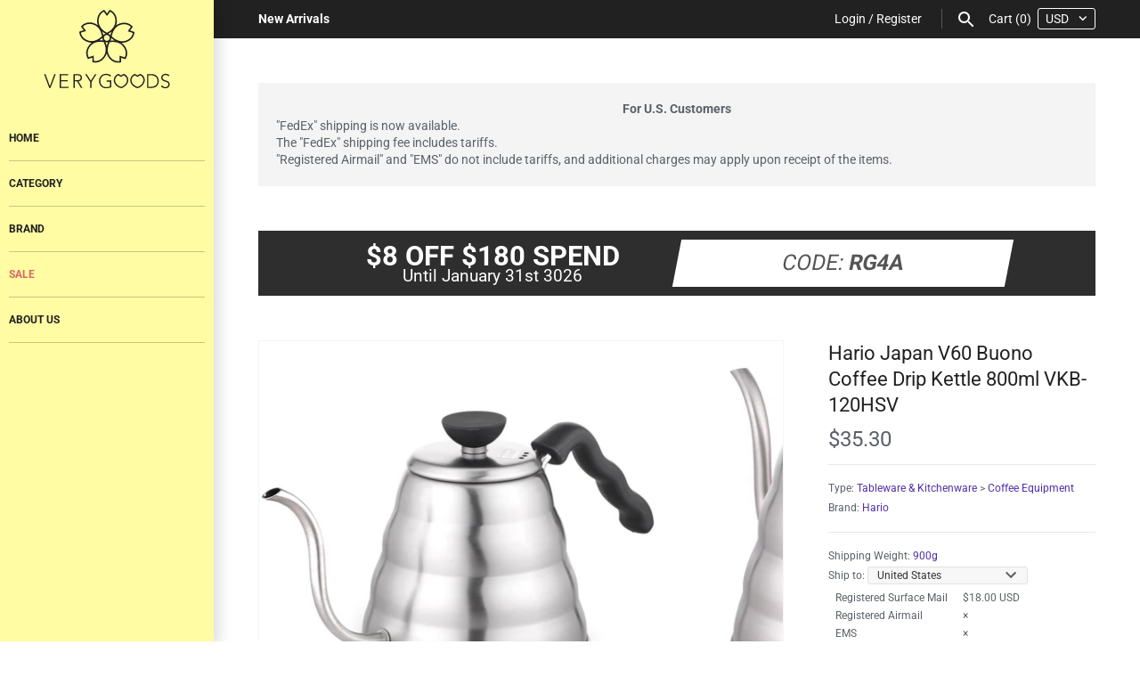

--- FILE ---
content_type: text/html; charset=utf-8
request_url: https://verygoods.jp/products/31072
body_size: 26749
content:
<!doctype html>
<html lang="en" class="no-js">
<head>
  <!-- Masonry v3.7.0 -->
  <meta charset="UTF-8">
  <meta http-equiv="X-UA-Compatible" content="IE=edge,chrome=1">
  <meta name="viewport" content="width=device-width, initial-scale=1.0" />
  <meta name="theme-color" content="#fffca3">

  
  <link rel="shortcut icon" href="//verygoods.jp/cdn/shop/files/32-32.png?v=1613516936" type="image/png" />
  

  <title>
    Hario Japan V60 Buono Coffee Drip Kettle 800ml VKB-120HSV &ndash; VeryGoods.JP
  </title>
  
  <meta name="description" content="Size: H15×W27×D14cm / 5.9&quot;×10.6&quot;×5.5&quot;Material: (body-lid) stainless steel, (handle) phenolic resinCapacity: (Full water capacity)1,200ml / (in use) 800mlMade in JapanBrand NEW100% Authentic Item!" />
  
  <link rel="canonical" href="https://verygoods.jp/products/31072" />

      
    <meta property="og:site_name" content="VeryGoods.JP" />
    
        <meta property="og:image" content="http://verygoods.jp/cdn/shop/products/8fa4ce8f6be07946a56d5dcdf0716c1a_1024x1024.jpg?v=1479483959" />
        <meta property="og:description" content="Size: H15×W27×D14cm / 5.9&quot;×10.6&quot;×5.5&quot;Material: (body-lid) stainless steel, (handle) phenolic resinCapacity: (Full water capacity)1,200ml / (in use) 800mlMade in JapanBrand NEW100%..." />
        <meta property="og:title" content="Hario Japan V60 Buono Coffee Drip Kettle 800ml VKB-120HSV - VeryGoods.JP" />
        <meta property="og:type" content="product" />
        <meta property="og:url" content="https://verygoods.jp/products/31072" />
    

  <script>window.performance && window.performance.mark && window.performance.mark('shopify.content_for_header.start');</script><meta name="google-site-verification" content="qH6yUYovMB4Y54DMkBD1r9FW6SHRAGUKo2QK0zcbfag">
<meta id="shopify-digital-wallet" name="shopify-digital-wallet" content="/11454632/digital_wallets/dialog">
<meta name="shopify-checkout-api-token" content="fba206c7b498080e7e8a0143cd2a03a9">
<meta id="in-context-paypal-metadata" data-shop-id="11454632" data-venmo-supported="false" data-environment="production" data-locale="en_US" data-paypal-v4="true" data-currency="USD">
<link rel="alternate" type="application/json+oembed" href="https://verygoods.jp/products/31072.oembed">
<script async="async" src="/checkouts/internal/preloads.js?locale=en-US"></script>
<script id="shopify-features" type="application/json">{"accessToken":"fba206c7b498080e7e8a0143cd2a03a9","betas":["rich-media-storefront-analytics"],"domain":"verygoods.jp","predictiveSearch":true,"shopId":11454632,"locale":"en"}</script>
<script>var Shopify = Shopify || {};
Shopify.shop = "verygoods-jp.myshopify.com";
Shopify.locale = "en";
Shopify.currency = {"active":"USD","rate":"1.0"};
Shopify.country = "US";
Shopify.theme = {"name":"Masonry_Chameleon","id":10481991703,"schema_name":"Masonry","schema_version":"3.7.0","theme_store_id":450,"role":"main"};
Shopify.theme.handle = "null";
Shopify.theme.style = {"id":null,"handle":null};
Shopify.cdnHost = "verygoods.jp/cdn";
Shopify.routes = Shopify.routes || {};
Shopify.routes.root = "/";</script>
<script type="module">!function(o){(o.Shopify=o.Shopify||{}).modules=!0}(window);</script>
<script>!function(o){function n(){var o=[];function n(){o.push(Array.prototype.slice.apply(arguments))}return n.q=o,n}var t=o.Shopify=o.Shopify||{};t.loadFeatures=n(),t.autoloadFeatures=n()}(window);</script>
<script id="shop-js-analytics" type="application/json">{"pageType":"product"}</script>
<script defer="defer" async type="module" src="//verygoods.jp/cdn/shopifycloud/shop-js/modules/v2/client.init-shop-cart-sync_BN7fPSNr.en.esm.js"></script>
<script defer="defer" async type="module" src="//verygoods.jp/cdn/shopifycloud/shop-js/modules/v2/chunk.common_Cbph3Kss.esm.js"></script>
<script defer="defer" async type="module" src="//verygoods.jp/cdn/shopifycloud/shop-js/modules/v2/chunk.modal_DKumMAJ1.esm.js"></script>
<script type="module">
  await import("//verygoods.jp/cdn/shopifycloud/shop-js/modules/v2/client.init-shop-cart-sync_BN7fPSNr.en.esm.js");
await import("//verygoods.jp/cdn/shopifycloud/shop-js/modules/v2/chunk.common_Cbph3Kss.esm.js");
await import("//verygoods.jp/cdn/shopifycloud/shop-js/modules/v2/chunk.modal_DKumMAJ1.esm.js");

  window.Shopify.SignInWithShop?.initShopCartSync?.({"fedCMEnabled":true,"windoidEnabled":true});

</script>
<script id="__st">var __st={"a":11454632,"offset":28800,"reqid":"86c41be0-112d-4783-9956-1c270830cd64-1769810094","pageurl":"verygoods.jp\/products\/31072","u":"b6ad3676cbc6","p":"product","rtyp":"product","rid":8451739265};</script>
<script>window.ShopifyPaypalV4VisibilityTracking = true;</script>
<script id="captcha-bootstrap">!function(){'use strict';const t='contact',e='account',n='new_comment',o=[[t,t],['blogs',n],['comments',n],[t,'customer']],c=[[e,'customer_login'],[e,'guest_login'],[e,'recover_customer_password'],[e,'create_customer']],r=t=>t.map((([t,e])=>`form[action*='/${t}']:not([data-nocaptcha='true']) input[name='form_type'][value='${e}']`)).join(','),a=t=>()=>t?[...document.querySelectorAll(t)].map((t=>t.form)):[];function s(){const t=[...o],e=r(t);return a(e)}const i='password',u='form_key',d=['recaptcha-v3-token','g-recaptcha-response','h-captcha-response',i],f=()=>{try{return window.sessionStorage}catch{return}},m='__shopify_v',_=t=>t.elements[u];function p(t,e,n=!1){try{const o=window.sessionStorage,c=JSON.parse(o.getItem(e)),{data:r}=function(t){const{data:e,action:n}=t;return t[m]||n?{data:e,action:n}:{data:t,action:n}}(c);for(const[e,n]of Object.entries(r))t.elements[e]&&(t.elements[e].value=n);n&&o.removeItem(e)}catch(o){console.error('form repopulation failed',{error:o})}}const l='form_type',E='cptcha';function T(t){t.dataset[E]=!0}const w=window,h=w.document,L='Shopify',v='ce_forms',y='captcha';let A=!1;((t,e)=>{const n=(g='f06e6c50-85a8-45c8-87d0-21a2b65856fe',I='https://cdn.shopify.com/shopifycloud/storefront-forms-hcaptcha/ce_storefront_forms_captcha_hcaptcha.v1.5.2.iife.js',D={infoText:'Protected by hCaptcha',privacyText:'Privacy',termsText:'Terms'},(t,e,n)=>{const o=w[L][v],c=o.bindForm;if(c)return c(t,g,e,D).then(n);var r;o.q.push([[t,g,e,D],n]),r=I,A||(h.body.append(Object.assign(h.createElement('script'),{id:'captcha-provider',async:!0,src:r})),A=!0)});var g,I,D;w[L]=w[L]||{},w[L][v]=w[L][v]||{},w[L][v].q=[],w[L][y]=w[L][y]||{},w[L][y].protect=function(t,e){n(t,void 0,e),T(t)},Object.freeze(w[L][y]),function(t,e,n,w,h,L){const[v,y,A,g]=function(t,e,n){const i=e?o:[],u=t?c:[],d=[...i,...u],f=r(d),m=r(i),_=r(d.filter((([t,e])=>n.includes(e))));return[a(f),a(m),a(_),s()]}(w,h,L),I=t=>{const e=t.target;return e instanceof HTMLFormElement?e:e&&e.form},D=t=>v().includes(t);t.addEventListener('submit',(t=>{const e=I(t);if(!e)return;const n=D(e)&&!e.dataset.hcaptchaBound&&!e.dataset.recaptchaBound,o=_(e),c=g().includes(e)&&(!o||!o.value);(n||c)&&t.preventDefault(),c&&!n&&(function(t){try{if(!f())return;!function(t){const e=f();if(!e)return;const n=_(t);if(!n)return;const o=n.value;o&&e.removeItem(o)}(t);const e=Array.from(Array(32),(()=>Math.random().toString(36)[2])).join('');!function(t,e){_(t)||t.append(Object.assign(document.createElement('input'),{type:'hidden',name:u})),t.elements[u].value=e}(t,e),function(t,e){const n=f();if(!n)return;const o=[...t.querySelectorAll(`input[type='${i}']`)].map((({name:t})=>t)),c=[...d,...o],r={};for(const[a,s]of new FormData(t).entries())c.includes(a)||(r[a]=s);n.setItem(e,JSON.stringify({[m]:1,action:t.action,data:r}))}(t,e)}catch(e){console.error('failed to persist form',e)}}(e),e.submit())}));const S=(t,e)=>{t&&!t.dataset[E]&&(n(t,e.some((e=>e===t))),T(t))};for(const o of['focusin','change'])t.addEventListener(o,(t=>{const e=I(t);D(e)&&S(e,y())}));const B=e.get('form_key'),M=e.get(l),P=B&&M;t.addEventListener('DOMContentLoaded',(()=>{const t=y();if(P)for(const e of t)e.elements[l].value===M&&p(e,B);[...new Set([...A(),...v().filter((t=>'true'===t.dataset.shopifyCaptcha))])].forEach((e=>S(e,t)))}))}(h,new URLSearchParams(w.location.search),n,t,e,['guest_login'])})(!0,!0)}();</script>
<script integrity="sha256-4kQ18oKyAcykRKYeNunJcIwy7WH5gtpwJnB7kiuLZ1E=" data-source-attribution="shopify.loadfeatures" defer="defer" src="//verygoods.jp/cdn/shopifycloud/storefront/assets/storefront/load_feature-a0a9edcb.js" crossorigin="anonymous"></script>
<script data-source-attribution="shopify.dynamic_checkout.dynamic.init">var Shopify=Shopify||{};Shopify.PaymentButton=Shopify.PaymentButton||{isStorefrontPortableWallets:!0,init:function(){window.Shopify.PaymentButton.init=function(){};var t=document.createElement("script");t.src="https://verygoods.jp/cdn/shopifycloud/portable-wallets/latest/portable-wallets.en.js",t.type="module",document.head.appendChild(t)}};
</script>
<script data-source-attribution="shopify.dynamic_checkout.buyer_consent">
  function portableWalletsHideBuyerConsent(e){var t=document.getElementById("shopify-buyer-consent"),n=document.getElementById("shopify-subscription-policy-button");t&&n&&(t.classList.add("hidden"),t.setAttribute("aria-hidden","true"),n.removeEventListener("click",e))}function portableWalletsShowBuyerConsent(e){var t=document.getElementById("shopify-buyer-consent"),n=document.getElementById("shopify-subscription-policy-button");t&&n&&(t.classList.remove("hidden"),t.removeAttribute("aria-hidden"),n.addEventListener("click",e))}window.Shopify?.PaymentButton&&(window.Shopify.PaymentButton.hideBuyerConsent=portableWalletsHideBuyerConsent,window.Shopify.PaymentButton.showBuyerConsent=portableWalletsShowBuyerConsent);
</script>
<script data-source-attribution="shopify.dynamic_checkout.cart.bootstrap">document.addEventListener("DOMContentLoaded",(function(){function t(){return document.querySelector("shopify-accelerated-checkout-cart, shopify-accelerated-checkout")}if(t())Shopify.PaymentButton.init();else{new MutationObserver((function(e,n){t()&&(Shopify.PaymentButton.init(),n.disconnect())})).observe(document.body,{childList:!0,subtree:!0})}}));
</script>
<link id="shopify-accelerated-checkout-styles" rel="stylesheet" media="screen" href="https://verygoods.jp/cdn/shopifycloud/portable-wallets/latest/accelerated-checkout-backwards-compat.css" crossorigin="anonymous">
<style id="shopify-accelerated-checkout-cart">
        #shopify-buyer-consent {
  margin-top: 1em;
  display: inline-block;
  width: 100%;
}

#shopify-buyer-consent.hidden {
  display: none;
}

#shopify-subscription-policy-button {
  background: none;
  border: none;
  padding: 0;
  text-decoration: underline;
  font-size: inherit;
  cursor: pointer;
}

#shopify-subscription-policy-button::before {
  box-shadow: none;
}

      </style>

<script>window.performance && window.performance.mark && window.performance.mark('shopify.content_for_header.end');</script>

  <link href="//verygoods.jp/cdn/shop/t/40/assets/styles.scss.css?v=93915046421968539591762263577" rel="stylesheet" type="text/css" media="all" />
  
  <!-- remodal css -->
  <link href="//verygoods.jp/cdn/shop/t/40/assets/remodal.css?v=82072890811856284471534056468" rel="stylesheet" type="text/css" media="all" />
  <link href="//verygoods.jp/cdn/shop/t/40/assets/remodal-default-theme.css?v=30485529055099437491547965563" rel="stylesheet" type="text/css" media="all" />
  <!-- end remodal css -->

  

  <script src="//verygoods.jp/cdn/shopifycloud/storefront/assets/themes_support/option_selection-b017cd28.js" type="text/javascript"></script>
  <script src="//ajax.googleapis.com/ajax/libs/jquery/1.8/jquery.min.js" type="text/javascript"></script>
  
  <!-- remodal js -->
  <script src="//cdnjs.cloudflare.com/ajax/libs/jquery-cookie/1.4.1/jquery.cookie.min.js" type="text/javascript"></script>
  <script src="//verygoods.jp/cdn/shop/t/40/assets/remodal.min.js?v=32659282033299750591534056432" type="text/javascript"></script>
  <!-- end remodal js -->
  
  <!-- tippy.js -->
  <link href="//verygoods.jp/cdn/shop/t/40/assets/tippy.css?v=176484093311060028151547729760" rel="stylesheet" type="text/css" media="all" />
  <script src="//verygoods.jp/cdn/shop/t/40/assets/tippy.js?v=35085589460675400811547729751" type="text/javascript"></script>
  <!-- end tippy.js -->
  
  <script>
    document.documentElement.className = ''; //Remove no-js class
    window.theme = window.theme || {};
    theme.jQuery = jQuery;
    theme.money_format = "${{amount}}";
    theme.money_container = 'span.theme-money';
  </script>

<link href="https://monorail-edge.shopifysvc.com" rel="dns-prefetch">
<script>(function(){if ("sendBeacon" in navigator && "performance" in window) {try {var session_token_from_headers = performance.getEntriesByType('navigation')[0].serverTiming.find(x => x.name == '_s').description;} catch {var session_token_from_headers = undefined;}var session_cookie_matches = document.cookie.match(/_shopify_s=([^;]*)/);var session_token_from_cookie = session_cookie_matches && session_cookie_matches.length === 2 ? session_cookie_matches[1] : "";var session_token = session_token_from_headers || session_token_from_cookie || "";function handle_abandonment_event(e) {var entries = performance.getEntries().filter(function(entry) {return /monorail-edge.shopifysvc.com/.test(entry.name);});if (!window.abandonment_tracked && entries.length === 0) {window.abandonment_tracked = true;var currentMs = Date.now();var navigation_start = performance.timing.navigationStart;var payload = {shop_id: 11454632,url: window.location.href,navigation_start,duration: currentMs - navigation_start,session_token,page_type: "product"};window.navigator.sendBeacon("https://monorail-edge.shopifysvc.com/v1/produce", JSON.stringify({schema_id: "online_store_buyer_site_abandonment/1.1",payload: payload,metadata: {event_created_at_ms: currentMs,event_sent_at_ms: currentMs}}));}}window.addEventListener('pagehide', handle_abandonment_event);}}());</script>
<script id="web-pixels-manager-setup">(function e(e,d,r,n,o){if(void 0===o&&(o={}),!Boolean(null===(a=null===(i=window.Shopify)||void 0===i?void 0:i.analytics)||void 0===a?void 0:a.replayQueue)){var i,a;window.Shopify=window.Shopify||{};var t=window.Shopify;t.analytics=t.analytics||{};var s=t.analytics;s.replayQueue=[],s.publish=function(e,d,r){return s.replayQueue.push([e,d,r]),!0};try{self.performance.mark("wpm:start")}catch(e){}var l=function(){var e={modern:/Edge?\/(1{2}[4-9]|1[2-9]\d|[2-9]\d{2}|\d{4,})\.\d+(\.\d+|)|Firefox\/(1{2}[4-9]|1[2-9]\d|[2-9]\d{2}|\d{4,})\.\d+(\.\d+|)|Chrom(ium|e)\/(9{2}|\d{3,})\.\d+(\.\d+|)|(Maci|X1{2}).+ Version\/(15\.\d+|(1[6-9]|[2-9]\d|\d{3,})\.\d+)([,.]\d+|)( \(\w+\)|)( Mobile\/\w+|) Safari\/|Chrome.+OPR\/(9{2}|\d{3,})\.\d+\.\d+|(CPU[ +]OS|iPhone[ +]OS|CPU[ +]iPhone|CPU IPhone OS|CPU iPad OS)[ +]+(15[._]\d+|(1[6-9]|[2-9]\d|\d{3,})[._]\d+)([._]\d+|)|Android:?[ /-](13[3-9]|1[4-9]\d|[2-9]\d{2}|\d{4,})(\.\d+|)(\.\d+|)|Android.+Firefox\/(13[5-9]|1[4-9]\d|[2-9]\d{2}|\d{4,})\.\d+(\.\d+|)|Android.+Chrom(ium|e)\/(13[3-9]|1[4-9]\d|[2-9]\d{2}|\d{4,})\.\d+(\.\d+|)|SamsungBrowser\/([2-9]\d|\d{3,})\.\d+/,legacy:/Edge?\/(1[6-9]|[2-9]\d|\d{3,})\.\d+(\.\d+|)|Firefox\/(5[4-9]|[6-9]\d|\d{3,})\.\d+(\.\d+|)|Chrom(ium|e)\/(5[1-9]|[6-9]\d|\d{3,})\.\d+(\.\d+|)([\d.]+$|.*Safari\/(?![\d.]+ Edge\/[\d.]+$))|(Maci|X1{2}).+ Version\/(10\.\d+|(1[1-9]|[2-9]\d|\d{3,})\.\d+)([,.]\d+|)( \(\w+\)|)( Mobile\/\w+|) Safari\/|Chrome.+OPR\/(3[89]|[4-9]\d|\d{3,})\.\d+\.\d+|(CPU[ +]OS|iPhone[ +]OS|CPU[ +]iPhone|CPU IPhone OS|CPU iPad OS)[ +]+(10[._]\d+|(1[1-9]|[2-9]\d|\d{3,})[._]\d+)([._]\d+|)|Android:?[ /-](13[3-9]|1[4-9]\d|[2-9]\d{2}|\d{4,})(\.\d+|)(\.\d+|)|Mobile Safari.+OPR\/([89]\d|\d{3,})\.\d+\.\d+|Android.+Firefox\/(13[5-9]|1[4-9]\d|[2-9]\d{2}|\d{4,})\.\d+(\.\d+|)|Android.+Chrom(ium|e)\/(13[3-9]|1[4-9]\d|[2-9]\d{2}|\d{4,})\.\d+(\.\d+|)|Android.+(UC? ?Browser|UCWEB|U3)[ /]?(15\.([5-9]|\d{2,})|(1[6-9]|[2-9]\d|\d{3,})\.\d+)\.\d+|SamsungBrowser\/(5\.\d+|([6-9]|\d{2,})\.\d+)|Android.+MQ{2}Browser\/(14(\.(9|\d{2,})|)|(1[5-9]|[2-9]\d|\d{3,})(\.\d+|))(\.\d+|)|K[Aa][Ii]OS\/(3\.\d+|([4-9]|\d{2,})\.\d+)(\.\d+|)/},d=e.modern,r=e.legacy,n=navigator.userAgent;return n.match(d)?"modern":n.match(r)?"legacy":"unknown"}(),u="modern"===l?"modern":"legacy",c=(null!=n?n:{modern:"",legacy:""})[u],f=function(e){return[e.baseUrl,"/wpm","/b",e.hashVersion,"modern"===e.buildTarget?"m":"l",".js"].join("")}({baseUrl:d,hashVersion:r,buildTarget:u}),m=function(e){var d=e.version,r=e.bundleTarget,n=e.surface,o=e.pageUrl,i=e.monorailEndpoint;return{emit:function(e){var a=e.status,t=e.errorMsg,s=(new Date).getTime(),l=JSON.stringify({metadata:{event_sent_at_ms:s},events:[{schema_id:"web_pixels_manager_load/3.1",payload:{version:d,bundle_target:r,page_url:o,status:a,surface:n,error_msg:t},metadata:{event_created_at_ms:s}}]});if(!i)return console&&console.warn&&console.warn("[Web Pixels Manager] No Monorail endpoint provided, skipping logging."),!1;try{return self.navigator.sendBeacon.bind(self.navigator)(i,l)}catch(e){}var u=new XMLHttpRequest;try{return u.open("POST",i,!0),u.setRequestHeader("Content-Type","text/plain"),u.send(l),!0}catch(e){return console&&console.warn&&console.warn("[Web Pixels Manager] Got an unhandled error while logging to Monorail."),!1}}}}({version:r,bundleTarget:l,surface:e.surface,pageUrl:self.location.href,monorailEndpoint:e.monorailEndpoint});try{o.browserTarget=l,function(e){var d=e.src,r=e.async,n=void 0===r||r,o=e.onload,i=e.onerror,a=e.sri,t=e.scriptDataAttributes,s=void 0===t?{}:t,l=document.createElement("script"),u=document.querySelector("head"),c=document.querySelector("body");if(l.async=n,l.src=d,a&&(l.integrity=a,l.crossOrigin="anonymous"),s)for(var f in s)if(Object.prototype.hasOwnProperty.call(s,f))try{l.dataset[f]=s[f]}catch(e){}if(o&&l.addEventListener("load",o),i&&l.addEventListener("error",i),u)u.appendChild(l);else{if(!c)throw new Error("Did not find a head or body element to append the script");c.appendChild(l)}}({src:f,async:!0,onload:function(){if(!function(){var e,d;return Boolean(null===(d=null===(e=window.Shopify)||void 0===e?void 0:e.analytics)||void 0===d?void 0:d.initialized)}()){var d=window.webPixelsManager.init(e)||void 0;if(d){var r=window.Shopify.analytics;r.replayQueue.forEach((function(e){var r=e[0],n=e[1],o=e[2];d.publishCustomEvent(r,n,o)})),r.replayQueue=[],r.publish=d.publishCustomEvent,r.visitor=d.visitor,r.initialized=!0}}},onerror:function(){return m.emit({status:"failed",errorMsg:"".concat(f," has failed to load")})},sri:function(e){var d=/^sha384-[A-Za-z0-9+/=]+$/;return"string"==typeof e&&d.test(e)}(c)?c:"",scriptDataAttributes:o}),m.emit({status:"loading"})}catch(e){m.emit({status:"failed",errorMsg:(null==e?void 0:e.message)||"Unknown error"})}}})({shopId: 11454632,storefrontBaseUrl: "https://verygoods.jp",extensionsBaseUrl: "https://extensions.shopifycdn.com/cdn/shopifycloud/web-pixels-manager",monorailEndpoint: "https://monorail-edge.shopifysvc.com/unstable/produce_batch",surface: "storefront-renderer",enabledBetaFlags: ["2dca8a86"],webPixelsConfigList: [{"id":"773652771","configuration":"{\"config\":\"{\\\"pixel_id\\\":\\\"G-TWYLFFGXEX\\\",\\\"gtag_events\\\":[{\\\"type\\\":\\\"purchase\\\",\\\"action_label\\\":\\\"G-TWYLFFGXEX\\\"},{\\\"type\\\":\\\"page_view\\\",\\\"action_label\\\":\\\"G-TWYLFFGXEX\\\"},{\\\"type\\\":\\\"view_item\\\",\\\"action_label\\\":\\\"G-TWYLFFGXEX\\\"},{\\\"type\\\":\\\"search\\\",\\\"action_label\\\":\\\"G-TWYLFFGXEX\\\"},{\\\"type\\\":\\\"add_to_cart\\\",\\\"action_label\\\":\\\"G-TWYLFFGXEX\\\"},{\\\"type\\\":\\\"begin_checkout\\\",\\\"action_label\\\":\\\"G-TWYLFFGXEX\\\"},{\\\"type\\\":\\\"add_payment_info\\\",\\\"action_label\\\":\\\"G-TWYLFFGXEX\\\"}],\\\"enable_monitoring_mode\\\":false}\"}","eventPayloadVersion":"v1","runtimeContext":"OPEN","scriptVersion":"b2a88bafab3e21179ed38636efcd8a93","type":"APP","apiClientId":1780363,"privacyPurposes":[],"dataSharingAdjustments":{"protectedCustomerApprovalScopes":["read_customer_address","read_customer_email","read_customer_name","read_customer_personal_data","read_customer_phone"]}},{"id":"shopify-app-pixel","configuration":"{}","eventPayloadVersion":"v1","runtimeContext":"STRICT","scriptVersion":"0450","apiClientId":"shopify-pixel","type":"APP","privacyPurposes":["ANALYTICS","MARKETING"]},{"id":"shopify-custom-pixel","eventPayloadVersion":"v1","runtimeContext":"LAX","scriptVersion":"0450","apiClientId":"shopify-pixel","type":"CUSTOM","privacyPurposes":["ANALYTICS","MARKETING"]}],isMerchantRequest: false,initData: {"shop":{"name":"VeryGoods.JP","paymentSettings":{"currencyCode":"USD"},"myshopifyDomain":"verygoods-jp.myshopify.com","countryCode":"TW","storefrontUrl":"https:\/\/verygoods.jp"},"customer":null,"cart":null,"checkout":null,"productVariants":[{"price":{"amount":35.3,"currencyCode":"USD"},"product":{"title":"Hario Japan V60 Buono Coffee Drip Kettle 800ml VKB-120HSV","vendor":"Hario | Hario","id":"8451739265","untranslatedTitle":"Hario Japan V60 Buono Coffee Drip Kettle 800ml VKB-120HSV","url":"\/products\/31072","type":"Tableware \u0026 Kitchenware"},"id":"28507969537","image":{"src":"\/\/verygoods.jp\/cdn\/shop\/products\/8fa4ce8f6be07946a56d5dcdf0716c1a.jpg?v=1479483959"},"sku":"31072","title":"Default Title","untranslatedTitle":"Default Title"}],"purchasingCompany":null},},"https://verygoods.jp/cdn","1d2a099fw23dfb22ep557258f5m7a2edbae",{"modern":"","legacy":""},{"shopId":"11454632","storefrontBaseUrl":"https:\/\/verygoods.jp","extensionBaseUrl":"https:\/\/extensions.shopifycdn.com\/cdn\/shopifycloud\/web-pixels-manager","surface":"storefront-renderer","enabledBetaFlags":"[\"2dca8a86\"]","isMerchantRequest":"false","hashVersion":"1d2a099fw23dfb22ep557258f5m7a2edbae","publish":"custom","events":"[[\"page_viewed\",{}],[\"product_viewed\",{\"productVariant\":{\"price\":{\"amount\":35.3,\"currencyCode\":\"USD\"},\"product\":{\"title\":\"Hario Japan V60 Buono Coffee Drip Kettle 800ml VKB-120HSV\",\"vendor\":\"Hario | Hario\",\"id\":\"8451739265\",\"untranslatedTitle\":\"Hario Japan V60 Buono Coffee Drip Kettle 800ml VKB-120HSV\",\"url\":\"\/products\/31072\",\"type\":\"Tableware \u0026 Kitchenware\"},\"id\":\"28507969537\",\"image\":{\"src\":\"\/\/verygoods.jp\/cdn\/shop\/products\/8fa4ce8f6be07946a56d5dcdf0716c1a.jpg?v=1479483959\"},\"sku\":\"31072\",\"title\":\"Default Title\",\"untranslatedTitle\":\"Default Title\"}}]]"});</script><script>
  window.ShopifyAnalytics = window.ShopifyAnalytics || {};
  window.ShopifyAnalytics.meta = window.ShopifyAnalytics.meta || {};
  window.ShopifyAnalytics.meta.currency = 'USD';
  var meta = {"product":{"id":8451739265,"gid":"gid:\/\/shopify\/Product\/8451739265","vendor":"Hario | Hario","type":"Tableware \u0026 Kitchenware","handle":"31072","variants":[{"id":28507969537,"price":3530,"name":"Hario Japan V60 Buono Coffee Drip Kettle 800ml VKB-120HSV","public_title":null,"sku":"31072"}],"remote":false},"page":{"pageType":"product","resourceType":"product","resourceId":8451739265,"requestId":"86c41be0-112d-4783-9956-1c270830cd64-1769810094"}};
  for (var attr in meta) {
    window.ShopifyAnalytics.meta[attr] = meta[attr];
  }
</script>
<script class="analytics">
  (function () {
    var customDocumentWrite = function(content) {
      var jquery = null;

      if (window.jQuery) {
        jquery = window.jQuery;
      } else if (window.Checkout && window.Checkout.$) {
        jquery = window.Checkout.$;
      }

      if (jquery) {
        jquery('body').append(content);
      }
    };

    var hasLoggedConversion = function(token) {
      if (token) {
        return document.cookie.indexOf('loggedConversion=' + token) !== -1;
      }
      return false;
    }

    var setCookieIfConversion = function(token) {
      if (token) {
        var twoMonthsFromNow = new Date(Date.now());
        twoMonthsFromNow.setMonth(twoMonthsFromNow.getMonth() + 2);

        document.cookie = 'loggedConversion=' + token + '; expires=' + twoMonthsFromNow;
      }
    }

    var trekkie = window.ShopifyAnalytics.lib = window.trekkie = window.trekkie || [];
    if (trekkie.integrations) {
      return;
    }
    trekkie.methods = [
      'identify',
      'page',
      'ready',
      'track',
      'trackForm',
      'trackLink'
    ];
    trekkie.factory = function(method) {
      return function() {
        var args = Array.prototype.slice.call(arguments);
        args.unshift(method);
        trekkie.push(args);
        return trekkie;
      };
    };
    for (var i = 0; i < trekkie.methods.length; i++) {
      var key = trekkie.methods[i];
      trekkie[key] = trekkie.factory(key);
    }
    trekkie.load = function(config) {
      trekkie.config = config || {};
      trekkie.config.initialDocumentCookie = document.cookie;
      var first = document.getElementsByTagName('script')[0];
      var script = document.createElement('script');
      script.type = 'text/javascript';
      script.onerror = function(e) {
        var scriptFallback = document.createElement('script');
        scriptFallback.type = 'text/javascript';
        scriptFallback.onerror = function(error) {
                var Monorail = {
      produce: function produce(monorailDomain, schemaId, payload) {
        var currentMs = new Date().getTime();
        var event = {
          schema_id: schemaId,
          payload: payload,
          metadata: {
            event_created_at_ms: currentMs,
            event_sent_at_ms: currentMs
          }
        };
        return Monorail.sendRequest("https://" + monorailDomain + "/v1/produce", JSON.stringify(event));
      },
      sendRequest: function sendRequest(endpointUrl, payload) {
        // Try the sendBeacon API
        if (window && window.navigator && typeof window.navigator.sendBeacon === 'function' && typeof window.Blob === 'function' && !Monorail.isIos12()) {
          var blobData = new window.Blob([payload], {
            type: 'text/plain'
          });

          if (window.navigator.sendBeacon(endpointUrl, blobData)) {
            return true;
          } // sendBeacon was not successful

        } // XHR beacon

        var xhr = new XMLHttpRequest();

        try {
          xhr.open('POST', endpointUrl);
          xhr.setRequestHeader('Content-Type', 'text/plain');
          xhr.send(payload);
        } catch (e) {
          console.log(e);
        }

        return false;
      },
      isIos12: function isIos12() {
        return window.navigator.userAgent.lastIndexOf('iPhone; CPU iPhone OS 12_') !== -1 || window.navigator.userAgent.lastIndexOf('iPad; CPU OS 12_') !== -1;
      }
    };
    Monorail.produce('monorail-edge.shopifysvc.com',
      'trekkie_storefront_load_errors/1.1',
      {shop_id: 11454632,
      theme_id: 10481991703,
      app_name: "storefront",
      context_url: window.location.href,
      source_url: "//verygoods.jp/cdn/s/trekkie.storefront.c59ea00e0474b293ae6629561379568a2d7c4bba.min.js"});

        };
        scriptFallback.async = true;
        scriptFallback.src = '//verygoods.jp/cdn/s/trekkie.storefront.c59ea00e0474b293ae6629561379568a2d7c4bba.min.js';
        first.parentNode.insertBefore(scriptFallback, first);
      };
      script.async = true;
      script.src = '//verygoods.jp/cdn/s/trekkie.storefront.c59ea00e0474b293ae6629561379568a2d7c4bba.min.js';
      first.parentNode.insertBefore(script, first);
    };
    trekkie.load(
      {"Trekkie":{"appName":"storefront","development":false,"defaultAttributes":{"shopId":11454632,"isMerchantRequest":null,"themeId":10481991703,"themeCityHash":"9912339240320648018","contentLanguage":"en","currency":"USD","eventMetadataId":"e30090c1-f484-4ca4-a803-0b8e59067dad"},"isServerSideCookieWritingEnabled":true,"monorailRegion":"shop_domain","enabledBetaFlags":["65f19447","b5387b81"]},"Session Attribution":{},"S2S":{"facebookCapiEnabled":false,"source":"trekkie-storefront-renderer","apiClientId":580111}}
    );

    var loaded = false;
    trekkie.ready(function() {
      if (loaded) return;
      loaded = true;

      window.ShopifyAnalytics.lib = window.trekkie;

      var originalDocumentWrite = document.write;
      document.write = customDocumentWrite;
      try { window.ShopifyAnalytics.merchantGoogleAnalytics.call(this); } catch(error) {};
      document.write = originalDocumentWrite;

      window.ShopifyAnalytics.lib.page(null,{"pageType":"product","resourceType":"product","resourceId":8451739265,"requestId":"86c41be0-112d-4783-9956-1c270830cd64-1769810094","shopifyEmitted":true});

      var match = window.location.pathname.match(/checkouts\/(.+)\/(thank_you|post_purchase)/)
      var token = match? match[1]: undefined;
      if (!hasLoggedConversion(token)) {
        setCookieIfConversion(token);
        window.ShopifyAnalytics.lib.track("Viewed Product",{"currency":"USD","variantId":28507969537,"productId":8451739265,"productGid":"gid:\/\/shopify\/Product\/8451739265","name":"Hario Japan V60 Buono Coffee Drip Kettle 800ml VKB-120HSV","price":"35.30","sku":"31072","brand":"Hario | Hario","variant":null,"category":"Tableware \u0026 Kitchenware","nonInteraction":true,"remote":false},undefined,undefined,{"shopifyEmitted":true});
      window.ShopifyAnalytics.lib.track("monorail:\/\/trekkie_storefront_viewed_product\/1.1",{"currency":"USD","variantId":28507969537,"productId":8451739265,"productGid":"gid:\/\/shopify\/Product\/8451739265","name":"Hario Japan V60 Buono Coffee Drip Kettle 800ml VKB-120HSV","price":"35.30","sku":"31072","brand":"Hario | Hario","variant":null,"category":"Tableware \u0026 Kitchenware","nonInteraction":true,"remote":false,"referer":"https:\/\/verygoods.jp\/products\/31072"});
      }
    });


        var eventsListenerScript = document.createElement('script');
        eventsListenerScript.async = true;
        eventsListenerScript.src = "//verygoods.jp/cdn/shopifycloud/storefront/assets/shop_events_listener-3da45d37.js";
        document.getElementsByTagName('head')[0].appendChild(eventsListenerScript);

})();</script>
  <script>
  if (!window.ga || (window.ga && typeof window.ga !== 'function')) {
    window.ga = function ga() {
      (window.ga.q = window.ga.q || []).push(arguments);
      if (window.Shopify && window.Shopify.analytics && typeof window.Shopify.analytics.publish === 'function') {
        window.Shopify.analytics.publish("ga_stub_called", {}, {sendTo: "google_osp_migration"});
      }
      console.error("Shopify's Google Analytics stub called with:", Array.from(arguments), "\nSee https://help.shopify.com/manual/promoting-marketing/pixels/pixel-migration#google for more information.");
    };
    if (window.Shopify && window.Shopify.analytics && typeof window.Shopify.analytics.publish === 'function') {
      window.Shopify.analytics.publish("ga_stub_initialized", {}, {sendTo: "google_osp_migration"});
    }
  }
</script>
<script
  defer
  src="https://verygoods.jp/cdn/shopifycloud/perf-kit/shopify-perf-kit-3.1.0.min.js"
  data-application="storefront-renderer"
  data-shop-id="11454632"
  data-render-region="gcp-us-central1"
  data-page-type="product"
  data-theme-instance-id="10481991703"
  data-theme-name="Masonry"
  data-theme-version="3.7.0"
  data-monorail-region="shop_domain"
  data-resource-timing-sampling-rate="10"
  data-shs="true"
  data-shs-beacon="true"
  data-shs-export-with-fetch="true"
  data-shs-logs-sample-rate="1"
  data-shs-beacon-endpoint="https://verygoods.jp/api/collect"
></script>
</head>

<body class="template-product">

  

  <div class="bodywrap cf">

    <div id="shopify-section-header" class="shopify-section">

<style>
  
  .mainnav .featured-link,
  .mainnav .featured-link:hover,
  .nav-outside-expanded-mode .mainnav .tier2 .featured-link,
  .nav-outside-expanded-mode .mainnav .tier2 .featured-link:hover {
    color: #dd6666;
  }
  
</style>
<div data-section-type="header-section">

  <div class="page-header cf">
    <div class="page-header__inner">
      <a class="nav-toggle" href="#"><svg fill="#000000" height="24" viewBox="0 0 24 24" width="24" xmlns="http://www.w3.org/2000/svg">
    <path d="M0 0h24v24H0z" fill="none"/>
    <path d="M3 18h18v-2H3v2zm0-5h18v-2H3v2zm0-7v2h18V6H3z"/>
</svg></a>

      <div class="shoplogo with-margin">
        <a href="/" title="VeryGoods.JP">

          <span class="logoimg"><img src="//verygoods.jp/cdn/shop/t/40/assets/logo-s.svg?v=98277594048598010741534844340" alt="VeryGoods.JP" /></span>
          
          

        </a>
      </div>

      
      <span class="store-message store-message--upper">
        <a href="/collections/new">
        New Arrivals
        </a>
      </span>
      

      
      <span class="account-links">
        
        <a href="/account/login" id="customer_login_link">Login</a> /
        <a href="/account/register" id="customer_register_link">Register</a>
        
      </span>
      

      <span class="search-and-cart">
        <a class="search desktop-only" href="/search"><svg fill="#000000" height="24" viewBox="0 0 24 24" width="24" xmlns="http://www.w3.org/2000/svg">
  <title>Search</title>
  <path d="M15.5 14h-.79l-.28-.27C15.41 12.59 16 11.11 16 9.5 16 5.91 13.09 3 9.5 3S3 5.91 3 9.5 5.91 16 9.5 16c1.61 0 3.09-.59 4.23-1.57l.27.28v.79l5 4.99L20.49 19l-4.99-5zm-6 0C7.01 14 5 11.99 5 9.5S7.01 5 9.5 5 14 7.01 14 9.5 11.99 14 9.5 14z"/>
  <path d="M0 0h24v24H0z" fill="none"/>
</svg></a>

        <span class="cartsummary">
          <span class="cartsummary__inner">
            <a href="/cart">
              <span class="title">Cart</span>
              <span class="numitems">(0)</span>
            </a>

            <span class="desktop-only">
              
<select name="currencies" aria-label="Choose a currency">
  
  
  <option value="USD" selected="selected">USD</option>
  
  
  <option value="AED">AED</option>
  
  
  
  <option value="AUD">AUD</option>
  
  
  
  
  
  <option value="BGN">BGN</option>
  
  
  
  <option value="BND">BND</option>
  
  
  
  
  
  <option value="CAD">CAD</option>
  
  
  
  <option value="CHF">CHF</option>
  
  
  
  <option value="CNY">CNY</option>
  
  
  
  <option value="CZK">CZK</option>
  
  
  
  <option value="DKK">DKK</option>
  
  
  
  <option value="EGP">EGP</option>
  
  
  
  <option value="EUR">EUR</option>
  
  
  
  <option value="GBP">GBP</option>
  
  
  
  <option value="HKD">HKD</option>
  
  
  
  <option value="HRK">HRK</option>
  
  
  
  <option value="HUF">HUF</option>
  
  
  
  <option value="IDR">IDR</option>
  
  
  
  
  
  <option value="INR">INR</option>
  
  
  
  <option value="ISK">ISK</option>
  
  
  
  
  
  <option value="KRW">KRW</option>
  
  
  
  <option value="KWD">KWD</option>
  
  
  
  
  
  
  
  <option value="MYR">MYR</option>
  
  
  
  <option value="NOK">NOK</option>
  
  
  
  <option value="NZD">NZD</option>
  
  
  
  <option value="OMR">OMR</option>
  
  
  
  <option value="PHP">PHP</option>
  
  
  
  <option value="PLN">PLN</option>
  
  
  
  <option value="QAR">QAR</option>
  
  
  
  <option value="RON">RON</option>
  
  
  
  <option value="RUB">RUB</option>
  
  
  
  <option value="SAR">SAR</option>
  
  
  
  <option value="SEK">SEK</option>
  
  
  
  <option value="SGD">SGD</option>
  
  
  
  <option value="THB">THB</option>
  
  
  
  <option value="TRY">TRY</option>
  
  
  
  <option value="TWD">TWD</option>
  
  
  
  <option value="UAH">UAH</option>
  
  
  
  
  
  <option value="VND">VND</option>
  
  
  
  <option value="ZAR">ZAR</option>
  
  
</select>


            </span>
          </span>
        </span>
      </span>
    </div>

    
    <span class="store-message store-message--lower">
      <a href="/collections/new">
      New Arrivals
      </a>
    </span>
    
  </div>

  <div id="navbar" class="nav-style-in" data-section-type="sidebar-section">
    <div id="navpanel">
      <div class="shoplogo with-margin">
        <a href="/" title="VeryGoods.JP">
          <span class="logoimg"><img src="//verygoods.jp/cdn/shop/t/40/assets/logo.svg?v=27258456843065311661534897431" alt="VeryGoods.JP" /></span>
          
        </a>
      </div>

      <div class="mobile-only search-box">
        <form name="search" action="/search">
          <input type="hidden" name="type" value="product" />
          <input type="text" name="q" placeholder="Search" value="" />
          <button type="submit" class="plain"><svg fill="#000000" height="24" viewBox="0 0 24 24" width="24" xmlns="http://www.w3.org/2000/svg">
  <title>Search</title>
  <path d="M15.5 14h-.79l-.28-.27C15.41 12.59 16 11.11 16 9.5 16 5.91 13.09 3 9.5 3S3 5.91 3 9.5 5.91 16 9.5 16c1.61 0 3.09-.59 4.23-1.57l.27.28v.79l5 4.99L20.49 19l-4.99-5zm-6 0C7.01 14 5 11.99 5 9.5S7.01 5 9.5 5 14 7.01 14 9.5 11.99 14 9.5 14z"/>
  <path d="M0 0h24v24H0z" fill="none"/>
</svg></button>
        </form>
      </div>

      
      <div class="mainnav">
        <div class="tier1" role="navigation" aria-label="Navigation">
          <a class="back" href="#" aria-controls="current-submenu" aria-label="Return to previous menu" tabindex="-1"><svg fill="#000000" height="24" viewBox="0 0 24 24" width="24" xmlns="http://www.w3.org/2000/svg">
  <title>Left</title>
  <path d="M15.41 16.09l-4.58-4.59 4.58-4.59L14 5.5l-6 6 6 6z"/><path d="M0-.5h24v24H0z" fill="none"/>
</svg></a>
          <ul>
            
            <li class="">
              <a class="tier1title" href="/" >Home</a>

              
            </li>
            
            <li class="">
              <a class="tier1title" href="/pages/category" aria-haspopup="true">Category</a>

              
              <div class="tier2">
                <div><div class="tier-title">Category</div></div>
                <ul>
                  
                  <li class="">
                    <a href="/collections/baby-maternity"   >Baby & Maternity</a>

                    
                  </li>
                  
                  <li class="">
                    <a href="/collections/book"  aria-haspopup="true" >Book</a>

                    
                    <ul class="tier3">
                      
                      <li>
                        <a href="/collections/book" >All</a>
                      </li>
                      
                      <li>
                        <a href="/collections/book/art" >Art</a>
                      </li>
                      
                      <li>
                        <a href="/collections/book/coffee" >Coffee</a>
                      </li>
                      
                      <li>
                        <a href="/collections/book/japanese-study" >Japanese Study</a>
                      </li>
                      
                      <li>
                        <a href="/collections/book/music" >Music</a>
                      </li>
                      
                      <li>
                        <a href="/collections/book/other-book" >Other</a>
                      </li>
                      
                    </ul>
                    
                  </li>
                  
                  <li class="">
                    <a href="/collections/car-goods"   >Car Goods</a>

                    
                  </li>
                  
                  <li class="">
                    <a href="/collections/fashion-accessory"  aria-haspopup="true" >Fashion & Accessory</a>

                    
                    <ul class="tier3">
                      
                      <li>
                        <a href="/collections/fashion-accessory" >All</a>
                      </li>
                      
                      <li>
                        <a href="/collections/fashion-accessory/accessory-case-stand-tray" >Accessory Case, Stand, Tray</a>
                      </li>
                      
                      <li>
                        <a href="/collections/fashion-accessory/badge-pin" >Badge, Pin</a>
                      </li>
                      
                      <li>
                        <a href="/collections/fashion-accessory/bag-backpack" >Bag, Backpack</a>
                      </li>
                      
                      <li>
                        <a href="/collections/fashion-accessory/bracelet-necklace-charm" >Bracelet, Necklace, Charm</a>
                      </li>
                      
                      <li>
                        <a href="/collections/fashion-accessory/earrings" >Earrings</a>
                      </li>
                      
                      <li>
                        <a href="/collections/fashion-accessory/hair-accessory" >Hair Accessory</a>
                      </li>
                      
                      <li>
                        <a href="/collections/fashion-accessory/keychain-bag-chain" >Keychain, Bag Chain</a>
                      </li>
                      
                      <li>
                        <a href="/collections/fashion-accessory/leggings-stockings-socks" >Leggings, Stockings, Socks</a>
                      </li>
                      
                      <li>
                        <a href="/collections/fashion-accessory/mirror" >Mirror</a>
                      </li>
                      
                      <li>
                        <a href="/collections/fashion-accessory/pouch-card-case-wallet" >Pouch, Card Case, Wallet</a>
                      </li>
                      
                      <li>
                        <a href="/collections/fashion-accessory/towel" >Towel</a>
                      </li>
                      
                      <li>
                        <a href="/collections/fashion-accessory/umbrella" >Umbrella</a>
                      </li>
                      
                      <li>
                        <a href="/collections/fashion-accessory/watch" >Watch</a>
                      </li>
                      
                      <li>
                        <a href="/collections/fashion-accessory/other-fahion-accessory" >Other</a>
                      </li>
                      
                    </ul>
                    
                  </li>
                  
                  <li class="">
                    <a href="/collections/health-beauty"   >Health & Beauty</a>

                    
                  </li>
                  
                  <li class="">
                    <a href="/collections/home-decor-interior"  aria-haspopup="true" >Home Decor & Interior</a>

                    
                    <ul class="tier3">
                      
                      <li>
                        <a href="/collections/home-decor-interior" >All</a>
                      </li>
                      
                      <li>
                        <a href="/collections/home-decor-interior/christmas-tree-ornament" >Christmas Tree Ornament</a>
                      </li>
                      
                      <li>
                        <a href="/collections/home-decor-interior/clock" >Clock</a>
                      </li>
                      
                      <li>
                        <a href="/collections/home-decor-interior/cushion-pillow-blanket" >Cushion, Pillow, Blanket</a>
                      </li>
                      
                      <li>
                        <a href="/collections/home-decor-interior/daruma" >Daruma</a>
                      </li>
                      
                      <li>
                        <a href="/collections/home-decor-interior/maneki-neko" >Maneki Neko</a>
                      </li>
                      
                      <li>
                        <a href="/collections/home-decor-interior/music-box" >Music Box</a>
                      </li>
                      
                      <li>
                        <a href="/collections/home-decor-interior/noren" >Noren</a>
                      </li>
                      
                      <li>
                        <a href="/collections/home-decor-interior/storage" >Storage</a>
                      </li>
                      
                      <li>
                        <a href="/collections/home-decor-interior/other-home-decor-interior" >Other</a>
                      </li>
                      
                    </ul>
                    
                  </li>
                  
                  <li class="">
                    <a href="/collections/mobile-accessory"  aria-haspopup="true" >Mobile Accessory</a>

                    
                    <ul class="tier3">
                      
                      <li>
                        <a href="/collections/mobile-accessory" >All</a>
                      </li>
                      
                      <li>
                        <a href="/collections/mobile-accessory/phone-case-pouch" >Phone Case & Pouch</a>
                      </li>
                      
                      <li>
                        <a href="/collections/mobile-accessory/phone-plug" >Phone Plug</a>
                      </li>
                      
                      <li>
                        <a href="/collections/mobile-accessory/other-mobile-accessory" >Other</a>
                      </li>
                      
                    </ul>
                    
                  </li>
                  
                  <li class="">
                    <a href="/collections/sport-outdoor"   >Sport & Outdoor</a>

                    
                  </li>
                  
                  <li class="">
                    <a href="/collections/stationery"  aria-haspopup="true" >Stationery</a>

                    
                    <ul class="tier3">
                      
                      <li>
                        <a href="/collections/stationery" >All</a>
                      </li>
                      
                      <li>
                        <a href="/collections/stationery/ball-point-pen" >Ball-point Pen</a>
                      </li>
                      
                      <li>
                        <a href="/collections/stationery/calculator" >Calculator</a>
                      </li>
                      
                      <li>
                        <a href="/collections/stationery/calender-schedule-book" >Calender, Schedule Book</a>
                      </li>
                      
                      <li>
                        <a href="/collections/stationery/erasable-pen" >Erasable Pen</a>
                      </li>
                      
                      <li>
                        <a href="/collections/stationery/eraser" >Eraser</a>
                      </li>
                      
                      <li>
                        <a href="/collections/stationery/file-holder" >File holder</a>
                      </li>
                      
                      <li>
                        <a href="/collections/stationery/marker-pen" >Marker pen</a>
                      </li>
                      
                      <li>
                        <a href="/collections/stationery/mechanical-pencil" >Mechanical Pencil</a>
                      </li>
                      
                      <li>
                        <a href="/collections/stationery/notebook-memo-letter" >Notebook, Memo, Letter</a>
                      </li>
                      
                      <li>
                        <a href="/collections/stationery/paper" >Paper</a>
                      </li>
                      
                      <li>
                        <a href="/collections/stationery/pen-case" >Pen Case</a>
                      </li>
                      
                      <li>
                        <a href="/collections/stationery/pencil" >Pencil</a>
                      </li>
                      
                      <li>
                        <a href="/collections/stationery/tape-sticker" >Tape, Sticker</a>
                      </li>
                      
                      <li>
                        <a href="/collections/stationery/other-stationery" >Other</a>
                      </li>
                      
                    </ul>
                    
                  </li>
                  
                  <li class="">
                    <a href="/collections/tableware-kitchenware"  aria-haspopup="true" >Tableware & Kitchenware</a>

                    
                    <ul class="tier3">
                      
                      <li>
                        <a href="/collections/tableware-kitchenware" >All</a>
                      </li>
                      
                      <li>
                        <a href="/collections/tableware-kitchenware/bento-lunch-box" >Bento, Lunch Box</a>
                      </li>
                      
                      <li>
                        <a href="/collections/tableware-kitchenware/bowl" >Bowl</a>
                      </li>
                      
                      <li>
                        <a href="/collections/tableware-kitchenware/coffee-equipment" >Coffee Equipment</a>
                      </li>
                      
                      <li>
                        <a href="/collections/tableware-kitchenware/flatware-chopsticks" >Flatware, Chopsticks</a>
                      </li>
                      
                      <li>
                        <a href="/collections/tableware-kitchenware/lid-coaster" >Lid, Coaster</a>
                      </li>
                      
                      <li>
                        <a href="/collections/tableware-kitchenware/mug-cup" >Mug, Cup</a>
                      </li>
                      
                      <li>
                        <a href="/collections/tableware-kitchenware/plate" >Plate</a>
                      </li>
                      
                      <li>
                        <a href="/collections/tableware-kitchenware/pot" >Pot</a>
                      </li>
                      
                      <li>
                        <a href="/collections/tableware-kitchenware/tumbler" >Tumbler</a>
                      </li>
                      
                      <li>
                        <a href="/collections/tableware-kitchenware/other-tableware-kitchenware" >Other</a>
                      </li>
                      
                    </ul>
                    
                  </li>
                  
                  <li class="">
                    <a href="/collections/toy-game-hobby"  aria-haspopup="true" >Toy & Game & Hobby</a>

                    
                    <ul class="tier3">
                      
                      <li>
                        <a href="/collections/toy-game-hobby" >All</a>
                      </li>
                      
                      <li>
                        <a href="/collections/toy-game-hobby/card-game" >Card Game</a>
                      </li>
                      
                      <li>
                        <a href="/collections/toy-game-hobby/collection-card" >Collection Card</a>
                      </li>
                      
                      <li>
                        <a href="/collections/toy-game-hobby/figure" >Figure</a>
                      </li>
                      
                      <li>
                        <a href="/collections/toy-game-hobby/miniature-figure" >Miniature Figure</a>
                      </li>
                      
                      <li>
                        <a href="/collections/toy-game-hobby/plastic-model" >Plastic Model</a>
                      </li>
                      
                      <li>
                        <a href="/collections/toy-game-hobby/plush-doll" >Plush Doll</a>
                      </li>
                      
                      <li>
                        <a href="/collections/toy-game-hobby/pretend-play-doll" >Pretend Play, Doll</a>
                      </li>
                      
                      <li>
                        <a href="/collections/toy-game-hobby/puzzle" >Puzzle</a>
                      </li>
                      
                      <li>
                        <a href="/collections/toy-game-hobby/toy-car" >Toy Car</a>
                      </li>
                      
                      <li>
                        <a href="/collections/toy-game-hobby/tsum-tsum-plush" >Tsum Tsum Plush</a>
                      </li>
                      
                      <li>
                        <a href="/collections/toy-game-hobby/video-game" >Video Game</a>
                      </li>
                      
                      <li>
                        <a href="/collections/toy-game-hobby/other-toy-game-hobby" >Other</a>
                      </li>
                      
                    </ul>
                    
                  </li>
                  
                  <li class="">
                    <a href="/collections/other-item"   >Other Item</a>

                    
                  </li>
                  
                </ul>
              </div>
              
            </li>
            
            <li class="">
              <a class="tier1title" href="#" aria-haspopup="true">Brand</a>

              
              <div class="tier2">
                <div><div class="tier-title">Brand</div></div>
                <ul>
                  
                  <li class="">
                    <a href="/collections/a-bathing-ape"   >A BATHING APE</a>

                    
                  </li>
                  
                  <li class="">
                    <a href="/collections/afternoon-tea"   >Afternoon Tea</a>

                    
                  </li>
                  
                  <li class="">
                    <a href="/collections/anpanman"   >Anpanman</a>

                    
                  </li>
                  
                  <li class="">
                    <a href="/collections/be-rbrick"   >Be@rbrick</a>

                    
                  </li>
                  
                  <li class="">
                    <a href="/collections/citizen"   >Citizen</a>

                    
                  </li>
                  
                  <li class="">
                    <a href="/collections/danbo"   >Danbo</a>

                    
                  </li>
                  
                  <li class="">
                    <a href="/collections/disney-japan"  aria-haspopup="true" >Disney Japan</a>

                    
                    <ul class="tier3">
                      
                      <li>
                        <a href="/collections/disney-japan" >All</a>
                      </li>
                      
                      <li>
                        <a href="/collections/alice-in-wonderland" >Alice in Wonderland</a>
                      </li>
                      
                      <li>
                        <a href="/collections/disney-prinecess" >Disney Prinecess</a>
                      </li>
                      
                      <li>
                        <a href="/collections/frozen" >Frozen</a>
                      </li>
                      
                      <li>
                        <a href="/collections/mickey-friends" >Mickey & Friends</a>
                      </li>
                      
                      <li>
                        <a href="/collections/nightmare-before-christmas" >Nightmare Before Christmas</a>
                      </li>
                      
                      <li>
                        <a href="/collections/toy-story" >Toy Story</a>
                      </li>
                      
                      <li>
                        <a href="/collections/unibearsity" >UniBEARsity</a>
                      </li>
                      
                      <li>
                        <a href="/collections/winnie-the-pooh-friends" >Winnie the Pooh & Friends</a>
                      </li>
                      
                      <li>
                        <a href="/collections/other-disney-japan" >Other</a>
                      </li>
                      
                    </ul>
                    
                  </li>
                  
                  <li class="">
                    <a href="/collections/disney-hk"   >Disney HK</a>

                    
                  </li>
                  
                  <li class="">
                    <a href="/collections/doraemon"   >Doraemon</a>

                    
                  </li>
                  
                  <li class="">
                    <a href="/collections/fuchiko"   >Fuchiko</a>

                    
                  </li>
                  
                  <li class="">
                    <a href="/collections/hario"   >Hario</a>

                    
                  </li>
                  
                  <li class="">
                    <a href="/collections/imabari-towel"   >Imabari Towel</a>

                    
                  </li>
                  
                  <li class="">
                    <a href="/collections/japanese-artist"  aria-haspopup="true" >Japanese Artist</a>

                    
                    <ul class="tier3">
                      
                      <li>
                        <a href="/collections/japanese-artist" >All</a>
                      </li>
                      
                      <li>
                        <a href="/collections/yayoi-kusama" >Yayoi Kusama</a>
                      </li>
                      
                      <li>
                        <a href="/collections/yoshitomo-nara" >Yoshitomo Nara</a>
                      </li>
                      
                    </ul>
                    
                  </li>
                  
                  <li class="">
                    <a href="/collections/kalita"   >Kalita</a>

                    
                  </li>
                  
                  <li class="">
                    <a href="/collections/laduree"   >Laduree</a>

                    
                  </li>
                  
                  <li class="">
                    <a href="/collections/licca-chan"   >Licca Chan</a>

                    
                  </li>
                  
                  <li class="">
                    <a href="/collections/line-friends"   >LINE FRIENDS</a>

                    
                  </li>
                  
                  <li class="">
                    <a href="/collections/mell-chan"   >Mell Chan</a>

                    
                  </li>
                  
                  <li class="">
                    <a href="/collections/midori"   >Midori</a>

                    
                  </li>
                  
                  <li class="">
                    <a href="/collections/miffy"   >Miffy</a>

                    
                  </li>
                  
                  <li class="">
                    <a href="/collections/monchhichi"   >Monchhichi</a>

                    
                  </li>
                  
                  <li class="">
                    <a href="/collections/moomin"   >Moomin</a>

                    
                  </li>
                  
                  <li class="">
                    <a href="/collections/muji"   >MUJI</a>

                    
                  </li>
                  
                  <li class="">
                    <a href="/collections/nintendo"   >Nintendo</a>

                    
                  </li>
                  
                  <li class="">
                    <a href="/collections/one-piece"   >One Piece</a>

                    
                  </li>
                  
                  <li class="">
                    <a href="/collections/oshiritantei-butt-detective"   >Oshiritantei Butt Detective</a>

                    
                  </li>
                  
                  <li class="">
                    <a href="/collections/paul-joe"   >PAUL & JOE</a>

                    
                  </li>
                  
                  <li class="">
                    <a href="/collections/peanuts-snoopy"   >Peanuts Snoopy</a>

                    
                  </li>
                  
                  <li class="">
                    <a href="/collections/pickles-the-frog"   >Pickles the Frog</a>

                    
                  </li>
                  
                  <li class="">
                    <a href="/collections/pilot"   >Pilot</a>

                    
                  </li>
                  
                  <li class="">
                    <a href="/collections/pokemon"   >Pokemon</a>

                    
                  </li>
                  
                  <li class="">
                    <a href="/collections/sailor-moon"   >Sailor Moon</a>

                    
                  </li>
                  
                  <li class="">
                    <a href="/collections/samantha-thavasa"  aria-haspopup="true" >Samantha Thavasa</a>

                    
                    <ul class="tier3">
                      
                      <li>
                        <a href="/collections/samantha-thavasa" >All</a>
                      </li>
                      
                      <li>
                        <a href="/collections/samanthathavasa" >Samantha Thavasa</a>
                      </li>
                      
                      <li>
                        <a href="/collections/samantha-vega" >Samantha Vega</a>
                      </li>
                      
                      <li>
                        <a href="/collections/colors-chouette" >COLORS & chouette</a>
                      </li>
                      
                    </ul>
                    
                  </li>
                  
                  <li class="">
                    <a href="/collections/sanrio"  aria-haspopup="true" >Sanrio</a>

                    
                    <ul class="tier3">
                      
                      <li>
                        <a href="/collections/sanrio" >All</a>
                      </li>
                      
                      <li>
                        <a href="/collections/gudetama" >Gudetama</a>
                      </li>
                      
                      <li>
                        <a href="/collections/hello-kitty" >Hello Kitty</a>
                      </li>
                      
                      <li>
                        <a href="/collections/hummingmint" >Hummingmint</a>
                      </li>
                      
                      <li>
                        <a href="/collections/kero-kero-keroppi-frog" >Kero Kero Keroppi Frog</a>
                      </li>
                      
                      <li>
                        <a href="/collections/little-twin-stars" >Little Twin Stars</a>
                      </li>
                      
                      <li>
                        <a href="/collections/my-melody" >My Melody</a>
                      </li>
                      
                      <li>
                        <a href="/collections/pom-pom-purin" >Pom Pom Purin</a>
                      </li>
                      
                      <li>
                        <a href="/collections/other-sanrio" >Other</a>
                      </li>
                      
                    </ul>
                    
                  </li>
                  
                  <li class="">
                    <a href="/collections/san-x"  aria-haspopup="true" >San-x</a>

                    
                    <ul class="tier3">
                      
                      <li>
                        <a href="/collections/san-x" >All</a>
                      </li>
                      
                      <li>
                        <a href="/collections/rilakkuma" >Rilakkuma</a>
                      </li>
                      
                      <li>
                        <a href="/collections/sumikko-gurashi" >Sumikko Gurashi</a>
                      </li>
                      
                      <li>
                        <a href="/collections/other-san-x" >Other</a>
                      </li>
                      
                    </ul>
                    
                  </li>
                  
                  <li class="">
                    <a href="/collections/shiseido"   >SHISEIDO</a>

                    
                  </li>
                  
                  <li class="">
                    <a href="/collections/snow-peak"   >Snow Peak</a>

                    
                  </li>
                  
                  <li class="">
                    <a href="/collections/starbucks"  aria-haspopup="true" >Starbucks</a>

                    
                    <ul class="tier3">
                      
                      <li>
                        <a href="/collections/starbucks-japan" >Starbucks Japan</a>
                      </li>
                      
                      <li>
                        <a href="/collections/starbucks-taiwan" >Starbucks Taiwan</a>
                      </li>
                      
                      <li>
                        <a href="/collections/other-starbucks" >Other</a>
                      </li>
                      
                      <li>
                        <a href="/collections/starbucks" >All</a>
                      </li>
                      
                    </ul>
                    
                  </li>
                  
                  <li class="">
                    <a href="/collections/studio-ghibli"   >Studio Ghibli</a>

                    
                  </li>
                  
                  <li class="">
                    <a href="/collections/spy-family"   >SPY FAMILY</a>

                    
                  </li>
                  
                  <li class="">
                    <a href="/collections/sylvanian-families"   >Sylvanian Families</a>

                    
                  </li>
                  
                  <li class="">
                    <a href="/collections/tamiya"   >TAMIYA</a>

                    
                  </li>
                  
                  <li class="">
                    <a href="/collections/tomica"   >Tomica</a>

                    
                  </li>
                  
                  <li class="">
                    <a href="/collections/the-bears-school"   >the bears' school</a>

                    
                  </li>
                  
                  <li class="">
                    <a href="/collections/other-brand"   >Other</a>

                    
                  </li>
                  
                </ul>
              </div>
              
            </li>
            
            <li class="">
              <a class="tier1title featured-link" href="/collections/sale" >Sale</a>

              
            </li>
            
            <li class="">
              <a class="tier1title" href="/pages/about" >About Us</a>

              
            </li>
            
          </ul>

          
          <div class="account-links">
            
            <a href="/account/login" id="customer_login_link">Login</a> /
            <a href="/account/register" id="customer_register_link">Register</a>
            
          </div>
          

          
          <div class="mobile-only currency-switcher">
            
<select name="currencies" aria-label="Choose a currency">
  
  
  <option value="USD" selected="selected">USD</option>
  
  
  <option value="AED">AED</option>
  
  
  
  <option value="AUD">AUD</option>
  
  
  
  
  
  <option value="BGN">BGN</option>
  
  
  
  <option value="BND">BND</option>
  
  
  
  
  
  <option value="CAD">CAD</option>
  
  
  
  <option value="CHF">CHF</option>
  
  
  
  <option value="CNY">CNY</option>
  
  
  
  <option value="CZK">CZK</option>
  
  
  
  <option value="DKK">DKK</option>
  
  
  
  <option value="EGP">EGP</option>
  
  
  
  <option value="EUR">EUR</option>
  
  
  
  <option value="GBP">GBP</option>
  
  
  
  <option value="HKD">HKD</option>
  
  
  
  <option value="HRK">HRK</option>
  
  
  
  <option value="HUF">HUF</option>
  
  
  
  <option value="IDR">IDR</option>
  
  
  
  
  
  <option value="INR">INR</option>
  
  
  
  <option value="ISK">ISK</option>
  
  
  
  
  
  <option value="KRW">KRW</option>
  
  
  
  <option value="KWD">KWD</option>
  
  
  
  
  
  
  
  <option value="MYR">MYR</option>
  
  
  
  <option value="NOK">NOK</option>
  
  
  
  <option value="NZD">NZD</option>
  
  
  
  <option value="OMR">OMR</option>
  
  
  
  <option value="PHP">PHP</option>
  
  
  
  <option value="PLN">PLN</option>
  
  
  
  <option value="QAR">QAR</option>
  
  
  
  <option value="RON">RON</option>
  
  
  
  <option value="RUB">RUB</option>
  
  
  
  <option value="SAR">SAR</option>
  
  
  
  <option value="SEK">SEK</option>
  
  
  
  <option value="SGD">SGD</option>
  
  
  
  <option value="THB">THB</option>
  
  
  
  <option value="TRY">TRY</option>
  
  
  
  <option value="TWD">TWD</option>
  
  
  
  <option value="UAH">UAH</option>
  
  
  
  
  
  <option value="VND">VND</option>
  
  
  
  <option value="ZAR">ZAR</option>
  
  
</select>


          </div>
          
        </div>

      </div>
    </div>
  </div>

</div>




</div>

    <div id="content">
      

<div id="shopify-section-product-template" class="shopify-section">
	
		

<div class="news  align-center">
  <p class="news-title">For U.S. Customers</p>
  <div class="news-body"><p>"FedEx" shipping is now available.</p>
<p>The "FedEx" shipping fee includes tariffs.</p>
<p>"Registered Airmail" and "EMS" do not include tariffs, and additional charges may apply upon receipt of the items.</p></div>
</div>
	 
	
		  <div class="coupon align-center">
      
      <div class="coupon-col coupon-left">
        <p class="coupon-title">$8 OFF $180 SPEND</p>
        <p class="coupon-description">Until January 31st 3026</p>
      </div>
      
      <div class="coupon-col coupon-right">
        <p class="coupon-code"><span class="desc">CODE: </span>RG4A</p>
      </div>
      
  </div>
	        




<div itemscope itemtype="http://schema.org/Product" data-section-type="product-template">
  <meta itemprop="url" content="https://verygoods.jp/products/31072" />
  <meta itemprop="image" content="http://verygoods.jp/cdn/shop/products/8fa4ce8f6be07946a56d5dcdf0716c1a_grande.jpg?v=1479483959" />

  
  <div id="crumbregion" class="">
    
    <div class="crumbs desktop-only">
      
    </div>
  </div>
  

  <style type="text/css">
  @media (min-width: 768px) {
    
      .product-gallery__image-1 {
          width: calc((100vh - 275px) * 1.0);
      }
    
      .product-gallery__image-2 {
          width: calc((100vh - 275px) * 1.0);
      }
    
      .product-gallery__image-3 {
          width: calc((100vh - 275px) * 1.0);
      }
    
      .product-gallery__image-4 {
          width: calc((100vh - 275px) * 1.3736263736263736);
      }
    
      .product-gallery__image-5 {
          width: calc((100vh - 275px) * 1.0);
      }
    
  }
  
    .gallery-thumbs__image-1 .rimage-outer-wrapper {
      width: 68px;
    }
  
    .gallery-thumbs__image-2 .rimage-outer-wrapper {
      width: 68px;
    }
  
    .gallery-thumbs__image-3 .rimage-outer-wrapper {
      width: 68px;
    }
  
    .gallery-thumbs__image-4 .rimage-outer-wrapper {
      width: 93px;
    }
  
    .gallery-thumbs__image-5 .rimage-outer-wrapper {
      width: 68px;
    }
  
  </style>

  <div class="product-container cf">
    <div class="product-gallery ">
      <div class="swiper-container gallery-top">
        <div class="swiper-wrapper">
          
          <div class="swiper-slide" data-featured="true">
            <a class="product-gallery__image product-gallery__image-1" href="//verygoods.jp/cdn/shop/products/8fa4ce8f6be07946a56d5dcdf0716c1a_2048x.jpg?v=1479483959" title="Hario Japan V60 Buono Coffee Drip Kettle 800ml VKB-120HSV" data-full-size-src="//verygoods.jp/cdn/shop/products/8fa4ce8f6be07946a56d5dcdf0716c1a.jpg?v=1479483959">
              <div class="rimage-outer-wrapper" style="max-width: 1100px; max-height: 1100px">
  <div class="rimage-wrapper lazyload--placeholder" style="padding-top:100.0%">
    
    
    <img class="rimage__image lazyload fade-in "
      data-src="//verygoods.jp/cdn/shop/products/8fa4ce8f6be07946a56d5dcdf0716c1a_{width}x.jpg?v=1479483959"
      data-widths="[180, 220, 300, 360, 460, 540, 720, 900, 1080, 1296, 1512, 1728, 2048]"
      data-aspectratio="1.0"
      data-sizes="auto"
      alt="Hario Japan V60 Buono Coffee Drip Kettle 800ml VKB-120HSV"
      >

    <noscript>
      
      <img src="//verygoods.jp/cdn/shop/products/8fa4ce8f6be07946a56d5dcdf0716c1a_1024x1024.jpg?v=1479483959" alt="Hario Japan V60 Buono Coffee Drip Kettle 800ml VKB-120HSV" class="rimage__image">
    </noscript>
  </div>
</div>


            </a>
          </div>
          
          <div class="swiper-slide" >
            <a class="product-gallery__image product-gallery__image-2" href="//verygoods.jp/cdn/shop/products/06aa0ab811e7c080c129b14640ad82af_2048x.jpg?v=1479483959" title="Hario Japan V60 Buono Coffee Drip Kettle 800ml VKB-120HSV" data-full-size-src="//verygoods.jp/cdn/shop/products/06aa0ab811e7c080c129b14640ad82af.jpg?v=1479483959">
              <div class="rimage-outer-wrapper" style="max-width: 1100px; max-height: 1100px">
  <div class="rimage-wrapper lazyload--placeholder" style="padding-top:100.0%">
    
    
    <img class="rimage__image lazyload fade-in "
      data-src="//verygoods.jp/cdn/shop/products/06aa0ab811e7c080c129b14640ad82af_{width}x.jpg?v=1479483959"
      data-widths="[180, 220, 300, 360, 460, 540, 720, 900, 1080, 1296, 1512, 1728, 2048]"
      data-aspectratio="1.0"
      data-sizes="auto"
      alt="Hario Japan V60 Buono Coffee Drip Kettle 800ml VKB-120HSV"
      >

    <noscript>
      
      <img src="//verygoods.jp/cdn/shop/products/06aa0ab811e7c080c129b14640ad82af_1024x1024.jpg?v=1479483959" alt="Hario Japan V60 Buono Coffee Drip Kettle 800ml VKB-120HSV" class="rimage__image">
    </noscript>
  </div>
</div>


            </a>
          </div>
          
          <div class="swiper-slide" >
            <a class="product-gallery__image product-gallery__image-3" href="//verygoods.jp/cdn/shop/products/deee2cb436c17e62900ed8c59a58623e_2048x.jpg?v=1479483959" title="Hario Japan V60 Buono Coffee Drip Kettle 800ml VKB-120HSV" data-full-size-src="//verygoods.jp/cdn/shop/products/deee2cb436c17e62900ed8c59a58623e.jpg?v=1479483959">
              <div class="rimage-outer-wrapper" style="max-width: 1100px; max-height: 1100px">
  <div class="rimage-wrapper lazyload--placeholder" style="padding-top:100.0%">
    
    
    <img class="rimage__image lazyload fade-in "
      data-src="//verygoods.jp/cdn/shop/products/deee2cb436c17e62900ed8c59a58623e_{width}x.jpg?v=1479483959"
      data-widths="[180, 220, 300, 360, 460, 540, 720, 900, 1080, 1296, 1512, 1728, 2048]"
      data-aspectratio="1.0"
      data-sizes="auto"
      alt="Hario Japan V60 Buono Coffee Drip Kettle 800ml VKB-120HSV"
      >

    <noscript>
      
      <img src="//verygoods.jp/cdn/shop/products/deee2cb436c17e62900ed8c59a58623e_1024x1024.jpg?v=1479483959" alt="Hario Japan V60 Buono Coffee Drip Kettle 800ml VKB-120HSV" class="rimage__image">
    </noscript>
  </div>
</div>


            </a>
          </div>
          
          <div class="swiper-slide" >
            <a class="product-gallery__image product-gallery__image-4" href="//verygoods.jp/cdn/shop/products/5676963e943a23ba2968b4e94afb43cb_2048x.jpg?v=1479483959" title="Hario Japan V60 Buono Coffee Drip Kettle 800ml VKB-120HSV" data-full-size-src="//verygoods.jp/cdn/shop/products/5676963e943a23ba2968b4e94afb43cb.jpg?v=1479483959">
              <div class="rimage-outer-wrapper" style="max-width: 500px; max-height: 364px">
  <div class="rimage-wrapper lazyload--placeholder" style="padding-top:72.8%">
    
    
    <img class="rimage__image lazyload fade-in "
      data-src="//verygoods.jp/cdn/shop/products/5676963e943a23ba2968b4e94afb43cb_{width}x.jpg?v=1479483959"
      data-widths="[180, 220, 300, 360, 460, 540, 720, 900, 1080, 1296, 1512, 1728, 2048]"
      data-aspectratio="1.3736263736263736"
      data-sizes="auto"
      alt="Hario Japan V60 Buono Coffee Drip Kettle 800ml VKB-120HSV"
      >

    <noscript>
      
      <img src="//verygoods.jp/cdn/shop/products/5676963e943a23ba2968b4e94afb43cb_1024x1024.jpg?v=1479483959" alt="Hario Japan V60 Buono Coffee Drip Kettle 800ml VKB-120HSV" class="rimage__image">
    </noscript>
  </div>
</div>


            </a>
          </div>
          
          <div class="swiper-slide" >
            <a class="product-gallery__image product-gallery__image-5" href="//verygoods.jp/cdn/shop/products/44e302e26137e1d35ac01288a3a9e5e5_2048x.jpg?v=1479483959" title="Hario Japan V60 Buono Coffee Drip Kettle 800ml VKB-120HSV" data-full-size-src="//verygoods.jp/cdn/shop/products/44e302e26137e1d35ac01288a3a9e5e5.jpg?v=1479483959">
              <div class="rimage-outer-wrapper" style="max-width: 1200px; max-height: 1200px">
  <div class="rimage-wrapper lazyload--placeholder" style="padding-top:100.0%">
    
    
    <img class="rimage__image lazyload fade-in "
      data-src="//verygoods.jp/cdn/shop/products/44e302e26137e1d35ac01288a3a9e5e5_{width}x.jpg?v=1479483959"
      data-widths="[180, 220, 300, 360, 460, 540, 720, 900, 1080, 1296, 1512, 1728, 2048]"
      data-aspectratio="1.0"
      data-sizes="auto"
      alt="Hario Japan V60 Buono Coffee Drip Kettle 800ml VKB-120HSV"
      >

    <noscript>
      
      <img src="//verygoods.jp/cdn/shop/products/44e302e26137e1d35ac01288a3a9e5e5_1024x1024.jpg?v=1479483959" alt="Hario Japan V60 Buono Coffee Drip Kettle 800ml VKB-120HSV" class="rimage__image">
    </noscript>
  </div>
</div>


            </a>
          </div>
          
        </div>
        <div class="swiper-button-prev"><svg viewBox="0 0 24 24" height="24" width="24" xmlns="http://www.w3.org/2000/svg">
  <title>Left</title>
  <path d="M14.298 18.187l1.061-1.061-5.127-5.126 5.127-5.126-1.061-1.061-6.187 6.187z"></path>
</svg></div>
        <div class="swiper-button-next"><svg viewBox="0 0 24 24" height="24" width="24" xmlns="http://www.w3.org/2000/svg">
  <title>Right</title>
  <path d="M9.702 18.187l-1.061-1.061 5.127-5.126-5.127-5.126 1.061-1.061 6.187 6.187z"></path>
</svg></div>
      </div>
      <div class="gallery-thumbs">
        
        <a href="#" class="gallery-thumbs__image-1"><div class="rimage-outer-wrapper" style="max-width: 1100px; max-height: 1100px">
  <div class="rimage-wrapper lazyload--placeholder" style="padding-top:100.0%">
    
    
    <img class="rimage__image lazyload fade-in "
      data-src="//verygoods.jp/cdn/shop/products/8fa4ce8f6be07946a56d5dcdf0716c1a_{width}x.jpg?v=1479483959"
      data-widths="[180, 220, 300, 360, 460, 540, 720, 900, 1080, 1296, 1512, 1728, 2048]"
      data-aspectratio="1.0"
      data-sizes="auto"
      alt="Hario Japan V60 Buono Coffee Drip Kettle 800ml VKB-120HSV"
      >

    <noscript>
      
      <img src="//verygoods.jp/cdn/shop/products/8fa4ce8f6be07946a56d5dcdf0716c1a_1024x1024.jpg?v=1479483959" alt="Hario Japan V60 Buono Coffee Drip Kettle 800ml VKB-120HSV" class="rimage__image">
    </noscript>
  </div>
</div>

</a>
        
        <a href="#" class="gallery-thumbs__image-2"><div class="rimage-outer-wrapper" style="max-width: 1100px; max-height: 1100px">
  <div class="rimage-wrapper lazyload--placeholder" style="padding-top:100.0%">
    
    
    <img class="rimage__image lazyload fade-in "
      data-src="//verygoods.jp/cdn/shop/products/06aa0ab811e7c080c129b14640ad82af_{width}x.jpg?v=1479483959"
      data-widths="[180, 220, 300, 360, 460, 540, 720, 900, 1080, 1296, 1512, 1728, 2048]"
      data-aspectratio="1.0"
      data-sizes="auto"
      alt="Hario Japan V60 Buono Coffee Drip Kettle 800ml VKB-120HSV"
      >

    <noscript>
      
      <img src="//verygoods.jp/cdn/shop/products/06aa0ab811e7c080c129b14640ad82af_1024x1024.jpg?v=1479483959" alt="Hario Japan V60 Buono Coffee Drip Kettle 800ml VKB-120HSV" class="rimage__image">
    </noscript>
  </div>
</div>

</a>
        
        <a href="#" class="gallery-thumbs__image-3"><div class="rimage-outer-wrapper" style="max-width: 1100px; max-height: 1100px">
  <div class="rimage-wrapper lazyload--placeholder" style="padding-top:100.0%">
    
    
    <img class="rimage__image lazyload fade-in "
      data-src="//verygoods.jp/cdn/shop/products/deee2cb436c17e62900ed8c59a58623e_{width}x.jpg?v=1479483959"
      data-widths="[180, 220, 300, 360, 460, 540, 720, 900, 1080, 1296, 1512, 1728, 2048]"
      data-aspectratio="1.0"
      data-sizes="auto"
      alt="Hario Japan V60 Buono Coffee Drip Kettle 800ml VKB-120HSV"
      >

    <noscript>
      
      <img src="//verygoods.jp/cdn/shop/products/deee2cb436c17e62900ed8c59a58623e_1024x1024.jpg?v=1479483959" alt="Hario Japan V60 Buono Coffee Drip Kettle 800ml VKB-120HSV" class="rimage__image">
    </noscript>
  </div>
</div>

</a>
        
        <a href="#" class="gallery-thumbs__image-4"><div class="rimage-outer-wrapper" style="max-width: 500px; max-height: 364px">
  <div class="rimage-wrapper lazyload--placeholder" style="padding-top:72.8%">
    
    
    <img class="rimage__image lazyload fade-in "
      data-src="//verygoods.jp/cdn/shop/products/5676963e943a23ba2968b4e94afb43cb_{width}x.jpg?v=1479483959"
      data-widths="[180, 220, 300, 360, 460, 540, 720, 900, 1080, 1296, 1512, 1728, 2048]"
      data-aspectratio="1.3736263736263736"
      data-sizes="auto"
      alt="Hario Japan V60 Buono Coffee Drip Kettle 800ml VKB-120HSV"
      >

    <noscript>
      
      <img src="//verygoods.jp/cdn/shop/products/5676963e943a23ba2968b4e94afb43cb_1024x1024.jpg?v=1479483959" alt="Hario Japan V60 Buono Coffee Drip Kettle 800ml VKB-120HSV" class="rimage__image">
    </noscript>
  </div>
</div>

</a>
        
        <a href="#" class="gallery-thumbs__image-5"><div class="rimage-outer-wrapper" style="max-width: 1200px; max-height: 1200px">
  <div class="rimage-wrapper lazyload--placeholder" style="padding-top:100.0%">
    
    
    <img class="rimage__image lazyload fade-in "
      data-src="//verygoods.jp/cdn/shop/products/44e302e26137e1d35ac01288a3a9e5e5_{width}x.jpg?v=1479483959"
      data-widths="[180, 220, 300, 360, 460, 540, 720, 900, 1080, 1296, 1512, 1728, 2048]"
      data-aspectratio="1.0"
      data-sizes="auto"
      alt="Hario Japan V60 Buono Coffee Drip Kettle 800ml VKB-120HSV"
      >

    <noscript>
      
      <img src="//verygoods.jp/cdn/shop/products/44e302e26137e1d35ac01288a3a9e5e5_1024x1024.jpg?v=1479483959" alt="Hario Japan V60 Buono Coffee Drip Kettle 800ml VKB-120HSV" class="rimage__image">
    </noscript>
  </div>
</div>

</a>
        
      </div>
    </div><!-- /.product-gallery -->

    <div class="product-info">
        <div class="inner">
            





            <div class="majorinfo ">
              

              <h1 class="product-title" itemprop="name">Hario Japan V60 Buono Coffee Drip Kettle 800ml VKB-120HSV</h1>

              <div class="themed-product-reviews">
                <span class="shopify-product-reviews-badge" data-id="8451739265"></span>
              </div>

              <div class="pricearea" itemprop="offers" itemscope itemtype="http://schema.org/Offer">
                <meta itemprop="price" content="35.30" />
                <meta itemprop="priceCurrency" content="USD" />
                
                <link itemprop="availability" href="http://schema.org/InStock" />
                

                
                <span class="price theme-money">$35.30</span>
              </div>

              <div class="product-classification">
                

                
              </div>
            </div>
          
          
            




<div class="morelinks section">
    <div class="contentsection">Type:
        <a href="/collections/tableware-kitchenware" title="Tableware &amp; Kitchenware">Tableware & Kitchenware</a>
        
         > 
                   <a href="/collections/tableware-kitchenware/coffee-equipment">Coffee Equipment</a>
                
    </div>

    
        
            
                <div class="contentsection">Brand: <a href="/collections/hario">Hario</a></div>
            
    
  
    <div class="contentsection">
        
        
    </div>
 
    <div class="contentsection">
        
        
    </div>
  
</div><!-- /.morelinks -->









            
                <div class="shipping-info section">
  <div>
    Shipping Weight: <a href="#modal"><span class="weight">900g</span></a>
    
  </div>
  
  <div>
    <span>Ship to: </span>
    <select id="countries" class="noreplace">
      <option value="US">United States</option>
      <option value="CA">Canada</option>
      <option value="AU">Australia</option>
      <option value="FR">France</option>
      <option value="---">---</option>
      <option value="AU">Australia</option>
      <option value="AT">Austria</option>
      <option value="AZ">Azerbaijan</option>
      <option value="BY">Belarus</option>
      <option value="BE">Belgium</option>
      <option value="BG">Bulgaria</option>
      <option value="KH">Cambodia</option>
      <option value="CA">Canada</option>
      <option value="CN">China</option>
      <option value="HR">Croatia</option>
      <option value="CZ">Czech Republic</option>
      <option value="DK">Denmark</option>
      <option value="EE">Estonia</option>
      <option value="FI">Finland</option>
      <option value="FR">France</option>
      <option value="DE">Germany</option>
      <option value="GR">Greece</option>
      <option value="HK">Hong Kong</option>
      <option value="HU">Hungary</option>
      <option value="IS">Iceland</option>
      <option value="ID">Indonesia</option>
      <option value="IE">Ireland</option>
      <option value="IL">Israel</option>
      <option value="IT">Italy</option>
      
      <option value="KW">Kuwait</option>
      <option value="LV">Latvia</option>
      <option value="LI">Liechtenstein</option>
      <option value="LT">Lithuania</option>
      <option value="LU">Luxembourg</option>
      <option value="MO">Macao</option>
      <option value="MK">Macedonia, Republic Of</option>
      <option value="MY">Malaysia</option>
      <option value="MT">Malta</option>
      <option value="MC">Monaco</option>
      <option value="NL">Netherlands</option>
      <option value="NZ">New Zealand</option>
      <option value="NO">Norway</option>
      <option value="OM">Oman</option>
      <option value="PH">Philippines</option>
      <option value="PL">Poland</option>
      <option value="PT">Portugal</option>
      <option value="QA">Qatar</option>
      <option value="RO">Romania</option>
      <option value="RU">Russia</option>
      <option value="SM">San Marino</option>
      <option value="SA">Saudi Arabia</option>
      <option value="SG">Singapore</option>
      <option value="SK">Slovakia</option>
      <option value="SI">Slovenia</option>
      <option value="ZA">South Africa</option>
      <option value="KR">South Korea</option>
      <option value="ES">Spain</option>
      <option value="SE">Sweden</option>
      <option value="CH">Switzerland</option>
      <option value="TW">Taiwan</option>
      <option value="TH">Thailand</option>
      <option value="TR">Turkey</option>
      <option value="UA">Ukraine</option>
      <option value="AE">United Arab Emirates</option>
      <option value="GB">United Kingdom</option>
      <option value="US">United States</option>
      <option value="VN">Vietnam</option>
    </select>
    
    <div id="product-shipping-rates">
        <table>
            <tbody>
              	<tr>
                    <td class="label">Registered Surface Mail</td>
                    <td id="surface-rate"><span class="theme-money"></span></td>
                </tr>
                <tr>
                    <td class="label">Registered Airmail</td>
                    <td id="epacket-rate"><span class="theme-money"></span></td>
                </tr>
                <tr>
                    <td class="label">EMS</td>
                    <td id="ems-rate"><span class="theme-money"></span></td>
                </tr>
              	<tr>
                    <td class="label">FedEx</td>
                    <td id="fedex-rate"><span class="theme-money"></span></td>
                </tr>
            </tbody>
        </table>
    </div>

  </div>
  

  <div>Ship in 5-10 business days from Japan.</div>

  
  

<div class="vacation-info"><span class= "s-title">SHIPMENT INFORMATION</span><br>EMS, Registered Airmail, and Registered Surface Mail to the U.S. are currently delayed.</div>

</div>



<div class="remodal" data-remodal-id="modal" role="dialog" aria-labelledby="modal1Title" aria-describedby="modal1Desc">
  <button data-remodal-action="close" class="remodal-close" aria-label="Close"></button>
  <div>
    <h2 id="modal1Title">Shipping & Handling</h2>
    <div id="modal1Desc">
        
        	<table id="shipping_table" cellspacing="0" width="100%">
<caption>900g</caption>
<thead>
<tr>
<th width="40%">Zone</th>
<th width="30%">Resistered Airmail</th>
<th width="30%">EMS</th>
</tr>
</thead>
<tbody>
<tr id="zone1" class="zone">
<td>Asia</td>
<td id="zone1-airmail">$15.50</td>
<td id="zone1-ems">$21.50</td>
</tr>
<tr id="zone2" class="zone">
<td>Noth America<br>Central America<br>Oceania<br>Near and Middle East</td>
<td id="zone2-airmail">$20.50</td>
<td id="zone2-ems">$30.00</td>
</tr>
<tr id="zone3" class="zone">
<td>Europe</td>
<td id="zone3-airmail">$20.50</td>
<td id="zone3-ems">$33.50</td>
</tr>
<tr id="zone4" class="zone">
<td>South America<br>Africa</td>
<td id="zone4-airmail">$26.00</td>
<td id="zone4-ems">$41.50</td>
</tr>
</tbody>
</table>
              
    </div>
  </div>
</div>
            
          

            

            

            <form method="post" action="/cart/add" id="product_form_8451739265" accept-charset="UTF-8" class="product-form" enctype="multipart/form-data" data-product-id="8451739265" data-ajax="true" data-enable-history-state="true"><input type="hidden" name="form_type" value="product" /><input type="hidden" name="utf8" value="✓" />
              <div class="productoptions section">
                
                  

                  <input type="hidden" name="id" value="28507969537" />
                

                <div class="">
                  
                    <label for="quantity">Quantity</label>
                    <div class="quantadd">
                      <input class="quantity" name="quantity" value="1" size="2" />
                      <button type="submit" name="add" class="add-to-cart button">Add to cart</button>
                    </div>
                  
                </div>
              </div><!-- /.options -->

              
              
              
            <input type="hidden" name="product-id" value="8451739265" /><input type="hidden" name="section-id" value="product-template" /></form>

          

          

            
                
                
                    <div class="description section" itemprop="description">
                    Size: H15×W27×D14cm / 5.9"×10.6"×5.5"<br>Material: (body-lid) stainless steel, (handle) phenolic resin<br>Capacity: (Full water capacity)1,200ml / (in use) 800ml<br>Made in Japan<br>Brand NEW<br>100% Authentic Item!
                    </div>
                
            

          
          
          
          
          
          
          
          

            <div class="social sharing">
    <span class="label">Share:</span>
    
  

  
  
  <ul>

    <li class="facebook"><a title="Share on Facebook" target="_blank" href="https://www.facebook.com/sharer/sharer.php?u=https://verygoods.jp/products/31072"><svg width="48px" height="48px" viewBox="0 0 48 48" version="1.1" xmlns="http://www.w3.org/2000/svg" xmlns:xlink="http://www.w3.org/1999/xlink">
    <title>Facebook</title>
    <defs></defs>
    <g id="Icons" stroke="none" stroke-width="1" fill="none" fill-rule="evenodd">
        <g id="Black" transform="translate(-325.000000, -295.000000)" fill="#000000">
            <path d="M350.638355,343 L327.649232,343 C326.185673,343 325,341.813592 325,340.350603 L325,297.649211 C325,296.18585 326.185859,295 327.649232,295 L370.350955,295 C371.813955,295 373,296.18585 373,297.649211 L373,340.350603 C373,341.813778 371.813769,343 370.350955,343 L358.119305,343 L358.119305,324.411755 L364.358521,324.411755 L365.292755,317.167586 L358.119305,317.167586 L358.119305,312.542641 C358.119305,310.445287 358.701712,309.01601 361.70929,309.01601 L365.545311,309.014333 L365.545311,302.535091 C364.881886,302.446808 362.604784,302.24957 359.955552,302.24957 C354.424834,302.24957 350.638355,305.625526 350.638355,311.825209 L350.638355,317.167586 L344.383122,317.167586 L344.383122,324.411755 L350.638355,324.411755 L350.638355,343 L350.638355,343 Z" id="Facebook"></path>
        </g>
        <g id="Credit" transform="translate(-1417.000000, -472.000000)"></g>
    </g>
</svg></a></li>

    <li class="twitter"><a title="Share on Twitter" target="_blank" href="https://twitter.com/intent/tweet?text=Check%20out%20Hario%20Japan%20V60%20Buono%20Coffee%20Drip%20Kettle%20800ml%20VKB-120HSV: https://verygoods.jp/products/31072"><svg width="48px" height="40px" viewBox="0 0 48 40" version="1.1" xmlns="http://www.w3.org/2000/svg" xmlns:xlink="http://www.w3.org/1999/xlink">
    <title>Twitter</title>
    <defs></defs>
    <g id="Icons" stroke="none" stroke-width="1" fill="none" fill-rule="evenodd">
        <g id="Black" transform="translate(-240.000000, -299.000000)" fill="#000000">
            <path d="M288,303.735283 C286.236309,304.538462 284.337383,305.081618 282.345483,305.324305 C284.379644,304.076201 285.940482,302.097147 286.675823,299.739617 C284.771263,300.895269 282.666667,301.736006 280.418384,302.18671 C278.626519,300.224991 276.065504,299 273.231203,299 C267.796443,299 263.387216,303.521488 263.387216,309.097508 C263.387216,309.88913 263.471738,310.657638 263.640782,311.397255 C255.456242,310.975442 248.201444,306.959552 243.341433,300.843265 C242.493397,302.339834 242.008804,304.076201 242.008804,305.925244 C242.008804,309.426869 243.747139,312.518238 246.389857,314.329722 C244.778306,314.280607 243.256911,313.821235 241.9271,313.070061 L241.9271,313.194294 C241.9271,318.08848 245.322064,322.17082 249.8299,323.095341 C249.004402,323.33225 248.133826,323.450704 247.235077,323.450704 C246.601162,323.450704 245.981335,323.390033 245.381229,323.271578 C246.634971,327.28169 250.269414,330.2026 254.580032,330.280607 C251.210424,332.99061 246.961789,334.605634 242.349709,334.605634 C241.555203,334.605634 240.769149,334.559408 240,334.466956 C244.358514,337.327194 249.53689,339 255.095615,339 C273.211481,339 283.114633,323.615385 283.114633,310.270495 C283.114633,309.831347 283.106181,309.392199 283.089276,308.961719 C285.013559,307.537378 286.684275,305.760563 288,303.735283" id="Twitter"></path>
        </g>
        <g id="Credit" transform="translate(-1332.000000, -476.000000)"></g>
    </g>
</svg></a></li>

    
    <li class="pinterest"><a title="Pin the main image" target="_blank" href="//pinterest.com/pin/create/button/?url=https://verygoods.jp/products/31072&amp;media=http://verygoods.jp/cdn/shop/products/8fa4ce8f6be07946a56d5dcdf0716c1a.jpg?v=1479483959&amp;description=Hario%20Japan%20V60%20Buono%20Coffee%20Drip%20Kettle%20800ml%20VKB-120HSV"><svg width="48px" height="48px" viewBox="0 0 48 48" version="1.1" xmlns="http://www.w3.org/2000/svg" xmlns:xlink="http://www.w3.org/1999/xlink">
    <title>Pinterest</title>
    <defs></defs>
    <g id="Icons" stroke="none" stroke-width="1" fill="none" fill-rule="evenodd">
        <g id="Black" transform="translate(-407.000000, -295.000000)" fill="#000000">
            <path d="M431.001411,295 C417.747575,295 407,305.744752 407,319.001411 C407,328.826072 412.910037,337.270594 421.368672,340.982007 C421.300935,339.308344 421.357382,337.293173 421.78356,335.469924 C422.246428,333.522491 424.871229,322.393897 424.871229,322.393897 C424.871229,322.393897 424.106368,320.861351 424.106368,318.59499 C424.106368,315.038808 426.169518,312.38296 428.73505,312.38296 C430.91674,312.38296 431.972306,314.022755 431.972306,315.987123 C431.972306,318.180102 430.572411,321.462515 429.852708,324.502205 C429.251543,327.050803 431.128418,329.125243 433.640325,329.125243 C438.187158,329.125243 441.249427,323.285765 441.249427,316.36532 C441.249427,311.10725 437.707356,307.170048 431.263891,307.170048 C423.985006,307.170048 419.449462,312.59746 419.449462,318.659905 C419.449462,320.754101 420.064738,322.227377 421.029988,323.367613 C421.475922,323.895396 421.535191,324.104251 421.374316,324.708238 C421.261422,325.145705 420.996119,326.21256 420.886047,326.633092 C420.725172,327.239901 420.23408,327.460046 419.686541,327.234256 C416.330746,325.865408 414.769977,322.193509 414.769977,318.064385 C414.769977,311.248368 420.519139,303.069148 431.921503,303.069148 C441.085729,303.069148 447.117128,309.704533 447.117128,316.819721 C447.117128,326.235138 441.884459,333.268478 434.165285,333.268478 C431.577174,333.268478 429.138649,331.868584 428.303228,330.279591 C428.303228,330.279591 426.908979,335.808608 426.615452,336.875463 C426.107426,338.724114 425.111131,340.575587 424.199506,342.014994 C426.358617,342.652849 428.63909,343 431.001411,343 C444.255248,343 455,332.255248 455,319.001411 C455,305.744752 444.255248,295 431.001411,295" id="Pinterest"></path>
        </g>
        <g id="Credit" transform="translate(-1499.000000, -472.000000)"></g>
    </g>
</svg></a></li>
    

    <li class="google"><a title="Share on Google+" target="_blank" href="https://plus.google.com/share?url=https://verygoods.jp/products/31072"><svg width="66px" height="42px" viewBox="0 0 66 42" version="1.1" xmlns="http://www.w3.org/2000/svg" xmlns:xlink="http://www.w3.org/1999/xlink">
    <title>GooglePlus</title>
    <defs></defs>
    <g id="Icons" stroke="none" stroke-width="1" fill="none" fill-rule="evenodd">
        <g id="Black" transform="translate(-726.000000, -298.000000)" fill="#000000">
            <path d="M784.735849,315.257426 L784.735849,307.980198 L779.54717,307.980198 L779.54717,315.257426 L772.075472,315.257426 L772.075472,320.455446 L779.54717,320.455446 L779.54717,327.940594 L784.735849,327.940594 L784.735849,320.455446 L792,320.455446 L792,315.257426 L784.735849,315.257426 L784.735849,315.257426 Z M746.962264,314.841584 L746.962264,323.158416 C746.962264,323.158416 755.015925,323.147604 758.29517,323.147604 C756.519396,328.539198 753.758189,331.475248 746.962264,331.475248 C740.084774,331.475248 734.716981,325.889871 734.716981,319 C734.716981,312.110129 740.084774,306.524752 746.962264,306.524752 C750.598491,306.524752 752.946887,307.805129 755.101019,309.589713 C756.825321,307.862307 756.681283,307.616129 761.068208,303.465822 C757.344189,300.070059 752.394604,298 746.962264,298 C735.385075,298 726,307.40197 726,319 C726,330.597822 735.385075,340 746.962264,340 C764.266925,340 768.496528,324.90495 767.09434,314.841584 L746.962264,314.841584 L746.962264,314.841584 Z" id="GooglePlus"></path>
        </g>
        <g id="Credit" transform="translate(-1818.000000, -475.000000)"></g>
    </g>
</svg></a></li>

    <li class="email"><a title="Share using email" href="mailto:?subject=Check%20out%20Hario%20Japan%20V60%20Buono%20Coffee%20Drip%20Kettle%20800ml%20VKB-120HSV&amp;body=Check%20out%20Hario%20Japan%20V60%20Buono%20Coffee%20Drip%20Kettle%20800ml%20VKB-120HSV:%0D%0A%0D%0Ahttps://verygoods.jp/products/31072"><svg fill="#000000" height="24" viewBox="0 0 24 24" width="24" xmlns="http://www.w3.org/2000/svg">
  <title>Email</title>
  <path d="M20 4H4c-1.1 0-1.99.9-1.99 2L2 18c0 1.1.9 2 2 2h16c1.1 0 2-.9 2-2V6c0-1.1-.9-2-2-2zm0 4l-8 5-8-5V6l8 5 8-5v2z"/>
  <path d="M0 0h24v24H0z" fill="none"/>
</svg></a></li>

  </ul>
</div>

          
        </div>
    </div><!-- /#product-info -->
  </div><!-- /.product-container -->

  

    

    <div class="themed-product-reviews-manager reading-container">
      <div id="shopify-product-reviews" data-id="8451739265"></div>
    </div>

    
    <div class="related-products">
  <h2 class="h1 spacey-row">You might also like</h2><div class="blocklayout">
















<div class="block product size-medium ">
  <div class="main">
    <a class="img-link" href="/collections/tableware-kitchenware/products/201938" title="Kiiroitori Yellow Chick Glass Chopsticks Rest Green San-X Japan 2026 Rilakkuma">
      
      
        <div class="rimage-outer-wrapper" style="max-width: 750px; max-height: 750px">
  <div class="rimage-wrapper lazyload--placeholder" style="padding-top:100.0%">
    
    
    <img class="rimage__image lazyload fade-in "
      data-src="//verygoods.jp/cdn/shop/files/0756d05cc819362a9de641a69296c3d0_{width}x.jpg?v=1769762280"
      data-widths="[180, 220, 300, 360, 460, 540, 720, 900, 1080, 1296, 1512, 1728, 2048]"
      data-aspectratio="1.0"
      data-sizes="auto"
      alt="Kiiroitori Yellow Chick Glass Chopsticks Rest Green San-X Japan 2026 Rilakkuma"
      >

    <noscript>
      
      <img src="//verygoods.jp/cdn/shop/files/0756d05cc819362a9de641a69296c3d0_1024x1024.jpg?v=1769762280" alt="Kiiroitori Yellow Chick Glass Chopsticks Rest Green San-X Japan 2026 Rilakkuma" class="rimage__image">
    </noscript>
  </div>
</div>


      
    </a>

    
    <div class="quick-buy-row">
      <a href="/collections/tableware-kitchenware/products/201938?view=lightbox" class="quick-buy button slim">Quick View</a>
    </div>
    
  </div>

  <div class="sub">
    <a class="product-block-title" href="/collections/tableware-kitchenware/products/201938">Kiiroitori Yellow Chick Glass Chopsticks Rest Green San-X Japan 2026 Rilakkuma</a>
    
    
    
    
    <div class="add-info">
      <span class="weight" title="Shipping weight">100g</span>
      
    </div>
    
    
    
    
    
    <div class="pricearea">
      
      
      <span class="price theme-money">$14.60</span>
    </div>
  </div>

  
    <div class="themed-product-reviews">
      <span class="shopify-product-reviews-badge" data-id="10115370451235"></span>
    </div>
  
</div>

















<div class="block product size-medium ">
  <div class="main">
    <a class="img-link" href="/collections/tableware-kitchenware/products/201935" title="Chairoikoguma Glass Chopsticks Rest Beige San-X Japan 2026 Rilakkuma">
      
      
        <div class="rimage-outer-wrapper" style="max-width: 750px; max-height: 750px">
  <div class="rimage-wrapper lazyload--placeholder" style="padding-top:100.0%">
    
    
    <img class="rimage__image lazyload fade-in "
      data-src="//verygoods.jp/cdn/shop/files/cfe0bdbe0357e8675c6ed0f364803ca5_{width}x.jpg?v=1769526068"
      data-widths="[180, 220, 300, 360, 460, 540, 720, 900, 1080, 1296, 1512, 1728, 2048]"
      data-aspectratio="1.0"
      data-sizes="auto"
      alt="Chairoikoguma Glass Chopsticks Rest Beige San-X Japan 2026 Rilakkuma"
      >

    <noscript>
      
      <img src="//verygoods.jp/cdn/shop/files/cfe0bdbe0357e8675c6ed0f364803ca5_1024x1024.jpg?v=1769526068" alt="Chairoikoguma Glass Chopsticks Rest Beige San-X Japan 2026 Rilakkuma" class="rimage__image">
    </noscript>
  </div>
</div>


      
    </a>

    
    <div class="quick-buy-row">
      <a href="/collections/tableware-kitchenware/products/201935?view=lightbox" class="quick-buy button slim">Quick View</a>
    </div>
    
  </div>

  <div class="sub">
    <a class="product-block-title" href="/collections/tableware-kitchenware/products/201935">Chairoikoguma Glass Chopsticks Rest Beige San-X Japan 2026 Rilakkuma</a>
    
    
    
    
    <div class="add-info">
      <span class="weight" title="Shipping weight">100g</span>
      
    </div>
    
    
    
    
    
    <div class="pricearea">
      
      
      <span class="price theme-money">$14.60</span>
    </div>
  </div>

  
    <div class="themed-product-reviews">
      <span class="shopify-product-reviews-badge" data-id="10113149436195"></span>
    </div>
  
</div>

















<div class="block product size-medium ">
  <div class="main">
    <a class="img-link" href="/collections/tableware-kitchenware/products/201934" title="Korilakkuma Glass Chopsticks Rest Pink San-X Japan 2026 Rilakkuma">
      
      
        <div class="rimage-outer-wrapper" style="max-width: 750px; max-height: 750px">
  <div class="rimage-wrapper lazyload--placeholder" style="padding-top:100.0%">
    
    
    <img class="rimage__image lazyload fade-in "
      data-src="//verygoods.jp/cdn/shop/files/d8c65addf5f54b6c404664dc4213def8_{width}x.jpg?v=1769526063"
      data-widths="[180, 220, 300, 360, 460, 540, 720, 900, 1080, 1296, 1512, 1728, 2048]"
      data-aspectratio="1.0"
      data-sizes="auto"
      alt="Korilakkuma Glass Chopsticks Rest Pink San-X Japan 2026 Rilakkuma"
      >

    <noscript>
      
      <img src="//verygoods.jp/cdn/shop/files/d8c65addf5f54b6c404664dc4213def8_1024x1024.jpg?v=1769526063" alt="Korilakkuma Glass Chopsticks Rest Pink San-X Japan 2026 Rilakkuma" class="rimage__image">
    </noscript>
  </div>
</div>


      
    </a>

    
    <div class="quick-buy-row">
      <a href="/collections/tableware-kitchenware/products/201934?view=lightbox" class="quick-buy button slim">Quick View</a>
    </div>
    
  </div>

  <div class="sub">
    <a class="product-block-title" href="/collections/tableware-kitchenware/products/201934">Korilakkuma Glass Chopsticks Rest Pink San-X Japan 2026 Rilakkuma</a>
    
    
    
    
    <div class="add-info">
      <span class="weight" title="Shipping weight">100g</span>
      
    </div>
    
    
    
    
    
    <div class="pricearea">
      
      
      <span class="price theme-money">$14.60</span>
    </div>
  </div>

  
    <div class="themed-product-reviews">
      <span class="shopify-product-reviews-badge" data-id="10113149337891"></span>
    </div>
  
</div>

















<div class="block product size-medium ">
  <div class="main">
    <a class="img-link" href="/collections/tableware-kitchenware/products/201933" title="Rilakkuma Glass Chopsticks Rest Blue San-X Japan 2026">
      
      
        <div class="rimage-outer-wrapper" style="max-width: 750px; max-height: 750px">
  <div class="rimage-wrapper lazyload--placeholder" style="padding-top:100.0%">
    
    
    <img class="rimage__image lazyload fade-in "
      data-src="//verygoods.jp/cdn/shop/files/dd8f847a6eadac9089e9422329cb3981_{width}x.jpg?v=1769526059"
      data-widths="[180, 220, 300, 360, 460, 540, 720, 900, 1080, 1296, 1512, 1728, 2048]"
      data-aspectratio="1.0"
      data-sizes="auto"
      alt="Rilakkuma Glass Chopsticks Rest Blue San-X Japan 2026"
      >

    <noscript>
      
      <img src="//verygoods.jp/cdn/shop/files/dd8f847a6eadac9089e9422329cb3981_1024x1024.jpg?v=1769526059" alt="Rilakkuma Glass Chopsticks Rest Blue San-X Japan 2026" class="rimage__image">
    </noscript>
  </div>
</div>


      
    </a>

    
    <div class="quick-buy-row">
      <a href="/collections/tableware-kitchenware/products/201933?view=lightbox" class="quick-buy button slim">Quick View</a>
    </div>
    
  </div>

  <div class="sub">
    <a class="product-block-title" href="/collections/tableware-kitchenware/products/201933">Rilakkuma Glass Chopsticks Rest Blue San-X Japan 2026</a>
    
    
    
    
    <div class="add-info">
      <span class="weight" title="Shipping weight">100g</span>
      
    </div>
    
    
    
    
    
    <div class="pricearea">
      
      
      <span class="price theme-money">$14.60</span>
    </div>
  </div>

  
    <div class="themed-product-reviews">
      <span class="shopify-product-reviews-badge" data-id="10113149305123"></span>
    </div>
  
</div>

















<div class="block product size-medium ">
  <div class="main">
    <a class="img-link" href="/collections/tableware-kitchenware/products/201932" title="Chairoikoguma Wood Chopsticks 22.5cm Beige San-X Japan 2026 Rilakkuma">
      
      
        <div class="rimage-outer-wrapper" style="max-width: 750px; max-height: 750px">
  <div class="rimage-wrapper lazyload--placeholder" style="padding-top:100.0%">
    
    
    <img class="rimage__image lazyload fade-in "
      data-src="//verygoods.jp/cdn/shop/files/b9ae78815f657c0e9cb2a51b831eb2e4_{width}x.jpg?v=1769526053"
      data-widths="[180, 220, 300, 360, 460, 540, 720, 900, 1080, 1296, 1512, 1728, 2048]"
      data-aspectratio="1.0"
      data-sizes="auto"
      alt="Chairoikoguma Wood Chopsticks 22.5cm Beige San-X Japan 2026 Rilakkuma"
      >

    <noscript>
      
      <img src="//verygoods.jp/cdn/shop/files/b9ae78815f657c0e9cb2a51b831eb2e4_1024x1024.jpg?v=1769526053" alt="Chairoikoguma Wood Chopsticks 22.5cm Beige San-X Japan 2026 Rilakkuma" class="rimage__image">
    </noscript>
  </div>
</div>


      
    </a>

    
    <div class="quick-buy-row">
      <a href="/collections/tableware-kitchenware/products/201932?view=lightbox" class="quick-buy button slim">Quick View</a>
    </div>
    
  </div>

  <div class="sub">
    <a class="product-block-title" href="/collections/tableware-kitchenware/products/201932">Chairoikoguma Wood Chopsticks 22.5cm Beige San-X Japan 2026 Rilakkuma</a>
    
    
    
    
    <div class="add-info">
      <span class="weight" title="Shipping weight">150g</span>
      
    </div>
    
    
    
    
    
    <div class="pricearea">
      
      
      <span class="price theme-money">$18.20</span>
    </div>
  </div>

  
    <div class="themed-product-reviews">
      <span class="shopify-product-reviews-badge" data-id="10113149141283"></span>
    </div>
  
</div>
</div>
</div>
    

  

</div>







</div>

<script type="application/json" id="ProductJson-8451739265">
  {"id":8451739265,"title":"Hario Japan V60 Buono Coffee Drip Kettle 800ml VKB-120HSV","handle":"31072","description":"Size: H15×W27×D14cm \/ 5.9\"×10.6\"×5.5\"\u003cbr\u003eMaterial: (body-lid) stainless steel, (handle) phenolic resin\u003cbr\u003eCapacity: (Full water capacity)1,200ml \/ (in use) 800ml\u003cbr\u003eMade in Japan\u003cbr\u003eBrand NEW\u003cbr\u003e100% Authentic Item!","published_at":"2016-11-18T23:45:58+08:00","created_at":"2016-11-18T23:45:59+08:00","vendor":"Hario | Hario","type":"Tableware \u0026 Kitchenware","tags":["Coffee Equipment"],"price":3530,"price_min":3530,"price_max":3530,"available":true,"price_varies":false,"compare_at_price":3530,"compare_at_price_min":3530,"compare_at_price_max":3530,"compare_at_price_varies":false,"variants":[{"id":28507969537,"title":"Default Title","option1":"Default Title","option2":null,"option3":null,"sku":"31072","requires_shipping":true,"taxable":false,"featured_image":null,"available":true,"name":"Hario Japan V60 Buono Coffee Drip Kettle 800ml VKB-120HSV","public_title":null,"options":["Default Title"],"price":3530,"weight":900,"compare_at_price":3530,"inventory_quantity":3,"inventory_management":"shopify","inventory_policy":"deny","barcode":"0885131212733","requires_selling_plan":false,"selling_plan_allocations":[]}],"images":["\/\/verygoods.jp\/cdn\/shop\/products\/8fa4ce8f6be07946a56d5dcdf0716c1a.jpg?v=1479483959","\/\/verygoods.jp\/cdn\/shop\/products\/06aa0ab811e7c080c129b14640ad82af.jpg?v=1479483959","\/\/verygoods.jp\/cdn\/shop\/products\/deee2cb436c17e62900ed8c59a58623e.jpg?v=1479483959","\/\/verygoods.jp\/cdn\/shop\/products\/5676963e943a23ba2968b4e94afb43cb.jpg?v=1479483959","\/\/verygoods.jp\/cdn\/shop\/products\/44e302e26137e1d35ac01288a3a9e5e5.jpg?v=1479483959"],"featured_image":"\/\/verygoods.jp\/cdn\/shop\/products\/8fa4ce8f6be07946a56d5dcdf0716c1a.jpg?v=1479483959","options":["Title"],"media":[{"alt":null,"id":117832286231,"position":1,"preview_image":{"aspect_ratio":1.0,"height":1100,"width":1100,"src":"\/\/verygoods.jp\/cdn\/shop\/products\/8fa4ce8f6be07946a56d5dcdf0716c1a.jpg?v=1479483959"},"aspect_ratio":1.0,"height":1100,"media_type":"image","src":"\/\/verygoods.jp\/cdn\/shop\/products\/8fa4ce8f6be07946a56d5dcdf0716c1a.jpg?v=1479483959","width":1100},{"alt":null,"id":117832318999,"position":2,"preview_image":{"aspect_ratio":1.0,"height":1100,"width":1100,"src":"\/\/verygoods.jp\/cdn\/shop\/products\/06aa0ab811e7c080c129b14640ad82af.jpg?v=1479483959"},"aspect_ratio":1.0,"height":1100,"media_type":"image","src":"\/\/verygoods.jp\/cdn\/shop\/products\/06aa0ab811e7c080c129b14640ad82af.jpg?v=1479483959","width":1100},{"alt":null,"id":117832351767,"position":3,"preview_image":{"aspect_ratio":1.0,"height":1100,"width":1100,"src":"\/\/verygoods.jp\/cdn\/shop\/products\/deee2cb436c17e62900ed8c59a58623e.jpg?v=1479483959"},"aspect_ratio":1.0,"height":1100,"media_type":"image","src":"\/\/verygoods.jp\/cdn\/shop\/products\/deee2cb436c17e62900ed8c59a58623e.jpg?v=1479483959","width":1100},{"alt":null,"id":117832384535,"position":4,"preview_image":{"aspect_ratio":1.374,"height":364,"width":500,"src":"\/\/verygoods.jp\/cdn\/shop\/products\/5676963e943a23ba2968b4e94afb43cb.jpg?v=1479483959"},"aspect_ratio":1.374,"height":364,"media_type":"image","src":"\/\/verygoods.jp\/cdn\/shop\/products\/5676963e943a23ba2968b4e94afb43cb.jpg?v=1479483959","width":500},{"alt":null,"id":117832417303,"position":5,"preview_image":{"aspect_ratio":1.0,"height":1200,"width":1200,"src":"\/\/verygoods.jp\/cdn\/shop\/products\/44e302e26137e1d35ac01288a3a9e5e5.jpg?v=1479483959"},"aspect_ratio":1.0,"height":1200,"media_type":"image","src":"\/\/verygoods.jp\/cdn\/shop\/products\/44e302e26137e1d35ac01288a3a9e5e5.jpg?v=1479483959","width":1200}],"requires_selling_plan":false,"selling_plan_groups":[],"content":"Size: H15×W27×D14cm \/ 5.9\"×10.6\"×5.5\"\u003cbr\u003eMaterial: (body-lid) stainless steel, (handle) phenolic resin\u003cbr\u003eCapacity: (Full water capacity)1,200ml \/ (in use) 800ml\u003cbr\u003eMade in Japan\u003cbr\u003eBrand NEW\u003cbr\u003e100% Authentic Item!"}
</script>

    </div>

    <div id="shopify-section-footer" class="shopify-section"><div class="page-footer" data-section-type="footer-section">
  
    
      <div class="signup-form padded-block background-tint form">
        <div class="signup-form-container">
          <h6 class="h1 title">Inbox me!</h6>
          <div class="message rte"><p>Sign up to our newsletter and we’ll keep you up to date with the latest arrivals</p></div>
          <form method="post" action="/contact#contact_form" id="contact_form" accept-charset="UTF-8" class="contact-form"><input type="hidden" name="form_type" value="customer" /><input type="hidden" name="utf8" value="✓" />
            
              
              <div class="inline-input-button-row">
                <div class="inline-input-button-row__input">
                  <input type="hidden" id="contact_tags" name="contact[tags]" value="prospect,newsletter"/>
                  <input type="email" class="text required" value="" name="contact[email]" placeholder="Enter email" />
                </div>
                <div class="inline-input-button-row__button">
                  <button type="submit">Sign up</button>
                </div>
              </div>
            
          </form>
        </div>
      </div>
    
  

  <div class="page-footer__lower">
    

    <div class="page-footer__row">
      
        <ul class="page-footer__nav">
          
            <li><a href="/search" title="">Search</a> <span class="separator">&middot;</span></li>
          
            <li><a href="/pages/about" title="">About Us</a> <span class="separator">&middot;</span></li>
          
            <li><a href="/pages/contact-us" title="">Contact</a> <span class="separator">&middot;</span></li>
          
            <li><a href="/pages/terms" title="">Terms</a> <span class="separator">&middot;</span></li>
          
            <li><a href="/pages/shipping" title="">Shipping</a> <span class="separator">&middot;</span></li>
          
            <li><a href="/blogs/news" title="">Blog</a></li>
          
        </ul>
      
      <div class="social-links">
  
  <a title="Twitter" class="twitter" target="_blank" href="https://twitter.com/verygoods_jp"><svg width="48px" height="40px" viewBox="0 0 48 40" version="1.1" xmlns="http://www.w3.org/2000/svg" xmlns:xlink="http://www.w3.org/1999/xlink">
    <title>Twitter</title>
    <defs></defs>
    <g id="Icons" stroke="none" stroke-width="1" fill="none" fill-rule="evenodd">
        <g id="Black" transform="translate(-240.000000, -299.000000)" fill="#000000">
            <path d="M288,303.735283 C286.236309,304.538462 284.337383,305.081618 282.345483,305.324305 C284.379644,304.076201 285.940482,302.097147 286.675823,299.739617 C284.771263,300.895269 282.666667,301.736006 280.418384,302.18671 C278.626519,300.224991 276.065504,299 273.231203,299 C267.796443,299 263.387216,303.521488 263.387216,309.097508 C263.387216,309.88913 263.471738,310.657638 263.640782,311.397255 C255.456242,310.975442 248.201444,306.959552 243.341433,300.843265 C242.493397,302.339834 242.008804,304.076201 242.008804,305.925244 C242.008804,309.426869 243.747139,312.518238 246.389857,314.329722 C244.778306,314.280607 243.256911,313.821235 241.9271,313.070061 L241.9271,313.194294 C241.9271,318.08848 245.322064,322.17082 249.8299,323.095341 C249.004402,323.33225 248.133826,323.450704 247.235077,323.450704 C246.601162,323.450704 245.981335,323.390033 245.381229,323.271578 C246.634971,327.28169 250.269414,330.2026 254.580032,330.280607 C251.210424,332.99061 246.961789,334.605634 242.349709,334.605634 C241.555203,334.605634 240.769149,334.559408 240,334.466956 C244.358514,337.327194 249.53689,339 255.095615,339 C273.211481,339 283.114633,323.615385 283.114633,310.270495 C283.114633,309.831347 283.106181,309.392199 283.089276,308.961719 C285.013559,307.537378 286.684275,305.760563 288,303.735283" id="Twitter"></path>
        </g>
        <g id="Credit" transform="translate(-1332.000000, -476.000000)"></g>
    </g>
</svg></a>
  
  
  <a title="Facebook" class="facebook" target="_blank" href="https://facebook.com/718386095266406/"><svg width="48px" height="48px" viewBox="0 0 48 48" version="1.1" xmlns="http://www.w3.org/2000/svg" xmlns:xlink="http://www.w3.org/1999/xlink">
    <title>Facebook</title>
    <defs></defs>
    <g id="Icons" stroke="none" stroke-width="1" fill="none" fill-rule="evenodd">
        <g id="Black" transform="translate(-325.000000, -295.000000)" fill="#000000">
            <path d="M350.638355,343 L327.649232,343 C326.185673,343 325,341.813592 325,340.350603 L325,297.649211 C325,296.18585 326.185859,295 327.649232,295 L370.350955,295 C371.813955,295 373,296.18585 373,297.649211 L373,340.350603 C373,341.813778 371.813769,343 370.350955,343 L358.119305,343 L358.119305,324.411755 L364.358521,324.411755 L365.292755,317.167586 L358.119305,317.167586 L358.119305,312.542641 C358.119305,310.445287 358.701712,309.01601 361.70929,309.01601 L365.545311,309.014333 L365.545311,302.535091 C364.881886,302.446808 362.604784,302.24957 359.955552,302.24957 C354.424834,302.24957 350.638355,305.625526 350.638355,311.825209 L350.638355,317.167586 L344.383122,317.167586 L344.383122,324.411755 L350.638355,324.411755 L350.638355,343 L350.638355,343 Z" id="Facebook"></path>
        </g>
        <g id="Credit" transform="translate(-1417.000000, -472.000000)"></g>
    </g>
</svg></a>
  
  
  
  
  <a title="Instagram" class="instagram" target="_blank" href="https://www.instagram.com/verygoods.jp"><svg width="48px" height="48px" viewBox="0 0 48 48" version="1.1" xmlns="http://www.w3.org/2000/svg" xmlns:xlink="http://www.w3.org/1999/xlink">
    <title>Instagram</title>
    <defs></defs>
    <g id="Icons" stroke="none" stroke-width="1" fill="none" fill-rule="evenodd">
        <g id="Black" transform="translate(-642.000000, -295.000000)" fill="#000000">
            <path d="M666.000048,295 C659.481991,295 658.664686,295.027628 656.104831,295.144427 C653.550311,295.260939 651.805665,295.666687 650.279088,296.260017 C648.700876,296.873258 647.362454,297.693897 646.028128,299.028128 C644.693897,300.362454 643.873258,301.700876 643.260017,303.279088 C642.666687,304.805665 642.260939,306.550311 642.144427,309.104831 C642.027628,311.664686 642,312.481991 642,319.000048 C642,325.518009 642.027628,326.335314 642.144427,328.895169 C642.260939,331.449689 642.666687,333.194335 643.260017,334.720912 C643.873258,336.299124 644.693897,337.637546 646.028128,338.971872 C647.362454,340.306103 648.700876,341.126742 650.279088,341.740079 C651.805665,342.333313 653.550311,342.739061 656.104831,342.855573 C658.664686,342.972372 659.481991,343 666.000048,343 C672.518009,343 673.335314,342.972372 675.895169,342.855573 C678.449689,342.739061 680.194335,342.333313 681.720912,341.740079 C683.299124,341.126742 684.637546,340.306103 685.971872,338.971872 C687.306103,337.637546 688.126742,336.299124 688.740079,334.720912 C689.333313,333.194335 689.739061,331.449689 689.855573,328.895169 C689.972372,326.335314 690,325.518009 690,319.000048 C690,312.481991 689.972372,311.664686 689.855573,309.104831 C689.739061,306.550311 689.333313,304.805665 688.740079,303.279088 C688.126742,301.700876 687.306103,300.362454 685.971872,299.028128 C684.637546,297.693897 683.299124,296.873258 681.720912,296.260017 C680.194335,295.666687 678.449689,295.260939 675.895169,295.144427 C673.335314,295.027628 672.518009,295 666.000048,295 Z M666.000048,299.324317 C672.40826,299.324317 673.167356,299.348801 675.69806,299.464266 C678.038036,299.570966 679.308818,299.961946 680.154513,300.290621 C681.274771,300.725997 682.074262,301.246066 682.91405,302.08595 C683.753934,302.925738 684.274003,303.725229 684.709379,304.845487 C685.038054,305.691182 685.429034,306.961964 685.535734,309.30194 C685.651199,311.832644 685.675683,312.59174 685.675683,319.000048 C685.675683,325.40826 685.651199,326.167356 685.535734,328.69806 C685.429034,331.038036 685.038054,332.308818 684.709379,333.154513 C684.274003,334.274771 683.753934,335.074262 682.91405,335.91405 C682.074262,336.753934 681.274771,337.274003 680.154513,337.709379 C679.308818,338.038054 678.038036,338.429034 675.69806,338.535734 C673.167737,338.651199 672.408736,338.675683 666.000048,338.675683 C659.591264,338.675683 658.832358,338.651199 656.30194,338.535734 C653.961964,338.429034 652.691182,338.038054 651.845487,337.709379 C650.725229,337.274003 649.925738,336.753934 649.08595,335.91405 C648.246161,335.074262 647.725997,334.274771 647.290621,333.154513 C646.961946,332.308818 646.570966,331.038036 646.464266,328.69806 C646.348801,326.167356 646.324317,325.40826 646.324317,319.000048 C646.324317,312.59174 646.348801,311.832644 646.464266,309.30194 C646.570966,306.961964 646.961946,305.691182 647.290621,304.845487 C647.725997,303.725229 648.246066,302.925738 649.08595,302.08595 C649.925738,301.246066 650.725229,300.725997 651.845487,300.290621 C652.691182,299.961946 653.961964,299.570966 656.30194,299.464266 C658.832644,299.348801 659.59174,299.324317 666.000048,299.324317 Z M666.000048,306.675683 C659.193424,306.675683 653.675683,312.193424 653.675683,319.000048 C653.675683,325.806576 659.193424,331.324317 666.000048,331.324317 C672.806576,331.324317 678.324317,325.806576 678.324317,319.000048 C678.324317,312.193424 672.806576,306.675683 666.000048,306.675683 Z M666.000048,327 C661.581701,327 658,323.418299 658,319.000048 C658,314.581701 661.581701,311 666.000048,311 C670.418299,311 674,314.581701 674,319.000048 C674,323.418299 670.418299,327 666.000048,327 Z M681.691284,306.188768 C681.691284,307.779365 680.401829,309.068724 678.811232,309.068724 C677.22073,309.068724 675.931276,307.779365 675.931276,306.188768 C675.931276,304.598171 677.22073,303.308716 678.811232,303.308716 C680.401829,303.308716 681.691284,304.598171 681.691284,306.188768 Z" id="Instagram"></path>
        </g>
        <g id="Credit" transform="translate(-1734.000000, -472.000000)"></g>
    </g>
</svg></a>
  
  
  
  
  
</div>
    </div>

    <div class="page-footer__row"> 
      <div class="copy">
        &copy; 2026 <a href="/" title="">VeryGoods.JP</a>
      </div>
      
      <span class="payment-methods">
        
          <svg class="payment-icon" viewBox="0 0 38 24" xmlns="http://www.w3.org/2000/svg" width="38" height="24" role="img" aria-labelledby="pi-paypal"><title id="pi-paypal">PayPal</title><path opacity=".07" d="M35 0H3C1.3 0 0 1.3 0 3v18c0 1.7 1.4 3 3 3h32c1.7 0 3-1.3 3-3V3c0-1.7-1.4-3-3-3z"/><path fill="#fff" d="M35 1c1.1 0 2 .9 2 2v18c0 1.1-.9 2-2 2H3c-1.1 0-2-.9-2-2V3c0-1.1.9-2 2-2h32"/><path fill="#003087" d="M23.9 8.3c.2-1 0-1.7-.6-2.3-.6-.7-1.7-1-3.1-1h-4.1c-.3 0-.5.2-.6.5L14 15.6c0 .2.1.4.3.4H17l.4-3.4 1.8-2.2 4.7-2.1z"/><path fill="#3086C8" d="M23.9 8.3l-.2.2c-.5 2.8-2.2 3.8-4.6 3.8H18c-.3 0-.5.2-.6.5l-.6 3.9-.2 1c0 .2.1.4.3.4H19c.3 0 .5-.2.5-.4v-.1l.4-2.4v-.1c0-.2.3-.4.5-.4h.3c2.1 0 3.7-.8 4.1-3.2.2-1 .1-1.8-.4-2.4-.1-.5-.3-.7-.5-.8z"/><path fill="#012169" d="M23.3 8.1c-.1-.1-.2-.1-.3-.1-.1 0-.2 0-.3-.1-.3-.1-.7-.1-1.1-.1h-3c-.1 0-.2 0-.2.1-.2.1-.3.2-.3.4l-.7 4.4v.1c0-.3.3-.5.6-.5h1.3c2.5 0 4.1-1 4.6-3.8v-.2c-.1-.1-.3-.2-.5-.2h-.1z"/></svg>
        
      </span>
    </div>
  </div>
</div>



</div>

  </div>
  
  <script src="//verygoods.jp/cdn/shop/t/40/assets/vendor.js?v=2987975716770908431533876136" type="text/javascript"></script>
  <script src="//verygoods.jp/cdn/shop/t/40/assets/theme.js?v=140169046558914812531535077076" type="text/javascript"></script>

  

<script src="//verygoods.jp/cdn/s/javascripts/currencies.js" type="text/javascript"></script>
<script src="//verygoods.jp/cdn/shop/t/40/assets/jquery.currencies.min.js?v=30321906837909522691533876135" type="text/javascript"></script>

<script>

  
  Currency.format = 'money_with_currency_format';
  

  var shopCurrency = 'USD';

  /* To do every time the currency is set */
  function onCurrencyChange(){
    jQuery('.selected-currency').text(Currency.currentCurrency);
    jQuery('.currency-different').toggle(Currency.currentCurrency != shopCurrency);
  }

  /* Sometimes merchants change their shop currency, let's tell our JavaScript file */
  Currency.moneyFormats[shopCurrency].money_with_currency_format = "${{amount}} USD";
  Currency.moneyFormats[shopCurrency].money_format = "${{amount}}";

  /* Default currency */
  var defaultCurrency = "USD" || shopCurrency;

  /* Cookie currency */
  var cookieCurrency = Currency.cookie.read();

  /* Saving the current price */
  jQuery(theme.money_container).each(function() {
    jQuery(this).attr('data-currency-'+"USD", jQuery(this).html());
  });

  // If there's no cookie.
  if (cookieCurrency == null) {
    if (shopCurrency !== defaultCurrency) {
      Currency.convertAll(shopCurrency, defaultCurrency, theme.money_container);
    }
    else {
      Currency.currentCurrency = defaultCurrency;
    }
  }
  // If the cookie value does not correspond to any value in the currency dropdown.
  else if (jQuery('[name=currencies]').size() && jQuery('[name=currencies] option[value=' + cookieCurrency + ']').size() === 0) {
    Currency.currentCurrency = shopCurrency;
    Currency.cookie.write(shopCurrency);
  }
  else if (cookieCurrency === shopCurrency) {
    Currency.currentCurrency = shopCurrency;
  }
  else {
    Currency.convertAll(shopCurrency, cookieCurrency, theme.money_container);
  }

  jQuery('[name=currencies]').val(Currency.currentCurrency).change(function() {
    var newCurrency = jQuery(this).val();
    Currency.convertAll(Currency.currentCurrency, newCurrency, theme.money_container);
    onCurrencyChange();
  });

  var original_selectCallback = window.selectCallback;
  var selectCallback = function(variant, selector) {
    original_selectCallback(variant, selector);
    Currency.convertAll(shopCurrency, jQuery('[name=currencies]').val(), theme.money_container);
    onCurrencyChange();
  };

  onCurrencyChange();

</script>


  
  
  
<script src="//verygoods.jp/cdn/shop/t/40/assets/js.cookie.js?v=29111124966443655531547879855" type="text/javascript"></script>


<script>
  
  {
    
    'use strict';

    var countries = document.getElementById('countries');
    var ArrZone1 = ["KH","CN","HK","ID","MO","MY","PH","SG","KR","TW","TH","VN"];
    var ArrZone2 = ["AU","CA","IL","KW","NZ","OM","QA","SA","TR","AE"];
    var ArrZone3 = ["AT","AZ","BY","BE","BG","HR","CZ","DK","EE","FI","FR","DE","GR","HU","IS","IE","IT","LV","LI","LT","LU","MK","MT","MC","NL","NO","PL","PT","RO","RU","SM","SK","SI","ES","SE","CH","UA","GB"];
    var ArrZone4 = ["ZA"];
    var ArrZone５ = ["US"];
    
    var require_ems = false;
    
    
    	var weight = 900;
    	
    
    
    // console.log(weight);
    // console.log(`require_ems:${require_ems}`);

    var cookie_country_code = Cookies.get('country_code');
    var customer_default_country_code = '';
    var store_default_country_code = 'US';
    
    var fedex_elem = document.getElementById('fedex-rate');
    var surface_elem = document.getElementById('surface-rate');
    var epacket_elem = document.getElementById('epacket-rate');
    var ems_elem = document.getElementById('ems-rate');

  
    var fedex_shipping_rates = {
      "zone1": [
      ],
      "zone2": [
      ],
      "zone3": [
      ],
      "zone4": [
      ],
      "zone5": [
          {"min": 0, "max": 500, "rate": 22},
          {"min": 501, "max": 1000, "rate": 32},
          {"min": 1001, "max": 1500, "rate": 41},
          {"min": 1501, "max": 2000, "rate": 50},
          {"min": 2001, "max": 3000, "rate": 65.5},
          {"min": 3001, "max": 4000, "rate": 81},
          {"min": 4001, "max": 5000, "rate": 96.5},
          {"min": 5001, "max": 6000, "rate": 112},
          {"min": 6001, "max": 7000, "rate": 124.5},
          {"min": 7001, "max": 8000, "rate": 136.5},
          {"min": 8001, "max": 9000, "rate": 148.5},
          {"min": 9001, "max": 10000, "rate": 161}
      ],
    }
     
     
    var surface_shipping_rates = {
      "zone1": [
      ],
      "zone2": [
          {"min": 0, "max": 1000, "rate": 18},
          {"min": 1001, "max": 2000, "rate": 23.5},
          {"min": 2001, "max": 3000, "rate": 29},
          {"min": 3001, "max": 4000, "rate": 34.5},
          {"min": 4001, "max": 5000, "rate": 40},
          {"min": 5001, "max": 6000, "rate": 45.5},
          {"min": 6001, "max": 7000, "rate": 51},
          {"min": 7001, "max": 8000, "rate": 56.5},
          {"min": 8001, "max": 9000, "rate": 62},
          {"min": 9001, "max": 10000, "rate": 67.5},
          {"min": 10001, "max": 11000, "rate": 71},
          {"min": 11001, "max": 12000, "rate": 74.5},
          {"min": 12001, "max": 13000, "rate": 78},
          {"min": 13001, "max": 14000, "rate": 81.5},
          {"min": 14001, "max": 15000, "rate": 85},
          {"min": 15001, "max": 16000, "rate": 88.5},
          {"min": 16001, "max": 17000, "rate": 92},
          {"min": 17001, "max": 18000, "rate": 95.5},
          {"min": 18001, "max": 19000, "rate": 99},
          {"min": 19001, "max": 20000, "rate": 102.5}
      ],
      "zone3": [
      ],
      "zone4": [
      ],
      "zone5": [
          {"min": 0, "max": 1000, "rate": 18},
          {"min": 1001, "max": 2000, "rate": 23.5},
          {"min": 2001, "max": 3000, "rate": 29},
          {"min": 3001, "max": 4000, "rate": 34.5},
          {"min": 4001, "max": 5000, "rate": 40},
          {"min": 5001, "max": 6000, "rate": 45.5},
          {"min": 6001, "max": 7000, "rate": 51},
          {"min": 7001, "max": 8000, "rate": 56.5},
          {"min": 8001, "max": 9000, "rate": 62},
          {"min": 9001, "max": 10000, "rate": 67.5},
          {"min": 10001, "max": 11000, "rate": 71},
          {"min": 11001, "max": 12000, "rate": 74.5},
          {"min": 12001, "max": 13000, "rate": 78},
          {"min": 13001, "max": 14000, "rate": 81.5},
          {"min": 14001, "max": 15000, "rate": 85},
          {"min": 15001, "max": 16000, "rate": 88.5},
          {"min": 16001, "max": 17000, "rate": 92},
          {"min": 17001, "max": 18000, "rate": 95.5},
          {"min": 18001, "max": 19000, "rate": 99},
          {"min": 19001, "max": 20000, "rate": 102.5}
      ],
    }
      
    
    var epacket_shipping_rates = {
      "zone1": [
          {"min": 0, "max": 100, "rate": 6},
          {"min": 101, "max": 150, "rate": 7},
          {"min": 151, "max": 200, "rate": 7.5},
          {"min": 201, "max": 250, "rate": 8},
          {"min": 251, "max": 300, "rate": 8.5},
          {"min": 301, "max": 400, "rate": 9.5},
          {"min": 401, "max": 500, "rate": 10.5},
          {"min": 501, "max": 600, "rate": 12},
          {"min": 601, "max": 700, "rate": 13},
          {"min": 701, "max": 800, "rate": 14.5},
          {"min": 801, "max": 900, "rate": 15.5},
          {"min": 901, "max": 1000, "rate": 16.5},
          {"min": 1001, "max": 1250, "rate": 18.5},
          {"min": 1251, "max": 1500, "rate": 21},
          {"min": 1501, "max": 1750, "rate": 23.5},
          {"min": 1751, "max": 2000, "rate": 26.5}
      ],
      "zone2": [
          {"min": 0, "max": 100, "rate": 7},
          {"min": 101, "max": 150, "rate": 7.5},
          {"min": 151, "max": 200, "rate": 8.5},
          {"min": 201, "max": 250, "rate": 9.5},
          {"min": 251, "max": 300, "rate": 10.5},
          {"min": 301, "max": 400, "rate": 12},
          {"min": 401, "max": 500, "rate": 13.5},
          {"min": 501, "max": 600, "rate": 15.5},
          {"min": 601, "max": 700, "rate": 17},
          {"min": 701, "max": 800, "rate": 18.5},
          {"min": 801, "max": 900, "rate": 20.5},
          {"min": 901, "max": 1000, "rate": 22},
          {"min": 1001, "max": 1250, "rate": 25},
          {"min": 1251, "max": 1500, "rate": 28},
          {"min": 1501, "max": 1750, "rate": 31},
          {"min": 1751, "max": 2000, "rate": 34}
      ],
      "zone3": [
          {"min": 0, "max": 100, "rate": 7},
          {"min": 101, "max": 150, "rate": 7.5},
          {"min": 151, "max": 200, "rate": 8.5},
          {"min": 201, "max": 250, "rate": 9.5},
          {"min": 251, "max": 300, "rate": 10.5},
          {"min": 301, "max": 400, "rate": 12},
          {"min": 401, "max": 500, "rate": 13.5},
          {"min": 501, "max": 600, "rate": 15.5},
          {"min": 601, "max": 700, "rate": 17},
          {"min": 701, "max": 800, "rate": 18.5},
          {"min": 801, "max": 900, "rate": 20.5},
          {"min": 901, "max": 1000, "rate": 22},
          {"min": 1001, "max": 1250, "rate": 25},
          {"min": 1251, "max": 1500, "rate": 28},
          {"min": 1501, "max": 1750, "rate": 31},
          {"min": 1751, "max": 2000, "rate": 34}
      ],
      "zone4": [
          {"min": 0, "max": 100, "rate": 7.5},
          {"min": 101, "max": 150, "rate": 8.5},
          {"min": 151, "max": 200, "rate": 10},
          {"min": 201, "max": 250, "rate": 11},
          {"min": 251, "max": 300, "rate": 12.5},
          {"min": 301, "max": 400, "rate": 14.5},
          {"min": 401, "max": 500, "rate": 17},
          {"min": 501, "max": 600, "rate": 19},
          {"min": 601, "max": 700, "rate": 21.5},
          {"min": 701, "max": 800, "rate": 24},
          {"min": 801, "max": 900, "rate": 26},
          {"min": 901, "max": 1000, "rate": 28.5},
          {"min": 1001, "max": 1250, "rate": 32.5},
          {"min": 1251, "max": 1500, "rate": 36.5},
          {"min": 1501, "max": 1750, "rate": 41},
          {"min": 1751, "max": 2000, "rate": 45}
      ],
      "zone5": [
      ],
      
    }

    var ems_shipping_rates = {
      "zone1": [
          {"min": 0, "max": 500, "rate": 15.5},
          {"min": 501, "max": 600, "rate": 17},
          {"min": 601, "max": 700, "rate": 18.5},
          {"min": 701, "max": 800, "rate": 20},
          {"min": 801, "max": 900, "rate": 21.5},
          {"min": 901, "max": 1000, "rate": 23},
          {"min": 1001, "max": 1250, "rate": 26.5},
          {"min": 1251, "max": 1500, "rate": 30},
          {"min": 1501, "max": 1750, "rate": 33.5},
          {"min": 1751, "max": 2000, "rate": 36.5},
          {"min": 2001, "max": 2500, "rate": 42},
          {"min": 2501, "max": 3000, "rate": 47.5},
          {"min": 3001, "max": 3500, "rate": 53.5},
          {"min": 3501, "max": 4000, "rate": 58.5},
          {"min": 4001., "max": 4500, "rate": 64.5},
          {"min": 4501, "max": 5000, "rate": 70},
          {"min": 5001, "max": 5500, "rate": 75.5},
          {"min": 5501, "max": 6000, "rate": 81},
          {"min": 6001, "max": 7000, "rate": 90},
          {"min": 7001, "max": 8000, "rate": 98.5},
          {"min": 8001, "max": 9000, "rate": 107.5},
          {"min": 9001, "max": 10000, "rate": 116.5},
          {"min": 10001, "max": 11000, "rate": 125.5},
          {"min": 11001, "max": 12000, "rate": 134.5},
          {"min": 12001, "max": 13000, "rate": 143.5},
          {"min": 13001, "max": 14000, "rate": 152.5},
          {"min": 14001, "max": 15000, "rate": 161},
          {"min": 15001, "max": 16000, "rate": 170},
          {"min": 16001, "max": 17000, "rate": 178.5},
          {"min": 17001, "max": 18000, "rate": 187.5},
          {"min": 18001, "max": 19000, "rate": 196.5},
          {"min": 19001, "max": 20000, "rate": 205.5},
          {"min": 20001, "max": 21000, "rate": 214.5},
          {"min": 21001, "max": 22000, "rate": 223.5},
          {"min": 22001, "max": 23000, "rate": 232},
          {"min": 23001, "max": 24000, "rate": 241},
          {"min": 24001, "max": 25000, "rate": 250},
          {"min": 25001, "max": 26000, "rate": 258.5},
          {"min": 26001, "max": 27000, "rate": 267.5},
          {"min": 27001, "max": 28000, "rate": 276.5},
          {"min": 28001, "max": 29000, "rate": 285.5},
          {"min": 29001, "max": 30000, "rate": 295.5},
      ],
      "zone2": [
          {"min": 0, "max": 500, "rate": 22},
          {"min": 501, "max": 600, "rate": 24},
          {"min": 601, "max": 700, "rate": 26},
          {"min": 701, "max": 800, "rate": 28},
          {"min": 801, "max": 900, "rate": 30},
          {"min": 901, "max": 1000, "rate": 32},
          {"min": 1001, "max": 1250, "rate": 36.5},
          {"min": 1251, "max": 1500, "rate": 41},
          {"min": 1501, "max": 1750, "rate": 45.5},
          {"min": 1751, "max": 2000, "rate": 50},
          {"min": 2001, "max": 2500, "rate": 57.5},
          {"min": 2501, "max": 3000, "rate": 65.5},
          {"min": 3001, "max": 3500, "rate": 73.5},
          {"min": 3501, "max": 4000, "rate": 81},
          {"min": 4001, "max": 4500, "rate": 88.5},
          {"min": 4501, "max": 5000, "rate": 96.5},
          {"min": 5001, "max": 5500, "rate": 104.5},
          {"min": 5501, "max": 6000, "rate": 112},
          {"min": 6001, "max": 7000, "rate": 124.5},
          {"min": 7001, "max": 8000, "rate": 136.5},
          {"min": 8001, "max": 9000, "rate": 148.5},
          {"min": 9001, "max": 10000, "rate": 161},
          {"min": 10001, "max": 11000, "rate": 173},
          {"min": 11001, "max": 12000, "rate": 185.5},
          {"min": 12001, "max": 13000, "rate": 197.5},
          {"min": 13001, "max": 14000, "rate": 210},
          {"min": 14001, "max": 15000, "rate": 222},
          {"min": 15001, "max": 16000, "rate": 234.5},
          {"min": 16001, "max": 17000, "rate": 246.5},
          {"min": 17001, "max": 18000, "rate": 258.5},
          {"min": 18001, "max": 19000, "rate": 271},
          {"min": 19001, "max": 20000, "rate": 283},
          {"min": 20001, "max": 21000, "rate": 295.5},
          {"min": 21001, "max": 22000, "rate": 307.5},
          {"min": 22001, "max": 23000, "rate": 320},
          {"min": 23001, "max": 24000, "rate": 332},
          {"min": 24001, "max": 25000, "rate": 344.5},
          {"min": 25001, "max": 26000, "rate": 356.5},
          {"min": 26001, "max": 27000, "rate": 368.5},
          {"min": 27001, "max": 28000, "rate": 381},
          {"min": 28001, "max": 29000, "rate": 393},
          {"min": 29001, "max": 30000, "rate": 405.5}
      ],
      "zone3": [
          {"min": 0, "max": 500, "rate": 24.5},
          {"min": 501, "max": 600, "rate": 26.5},
          {"min": 601, "max": 700, "rate": 28.5},
          {"min": 701, "max": 800, "rate": 31},
          {"min": 801, "max": 900, "rate": 33.5},
          {"min": 901, "max": 1000, "rate": 35.5},
          {"min": 1001, "max": 1250, "rate": 40.5},
          {"min": 1251, "max": 1500, "rate": 45.5},
          {"min": 1501, "max": 1750, "rate": 50.5},
          {"min": 1751, "max": 2000, "rate": 55.5},
          {"min": 2001, "max": 2500, "rate": 64.5},
          {"min": 2501, "max": 3000, "rate": 73.5},
          {"min": 3001, "max": 3500, "rate": 82},
          {"min": 3501, "max": 4000, "rate": 91},
          {"min": 4001, "max": 4500, "rate": 100},
          {"min": 4501, "max": 5000, "rate": 108.5},
          {"min": 5001, "max": 5500, "rate": 117.5},
          {"min": 5501, "max": 6000, "rate": 126.5},
          {"min": 6001, "max": 7000, "rate": 141},
          {"min": 7001, "max": 8000, "rate": 155.5},
          {"min": 8001, "max": 9000, "rate": 170},
          {"min": 9001, "max": 10000, "rate": 184.5},
          {"min": 10001, "max": 11000, "rate": 198.5},
          {"min": 11001, "max": 12000, "rate": 213},
          {"min": 12001, "max": 13000, "rate": 227.5},
          {"min": 13001, "max": 14000, "rate": 242},
          {"min": 14001, "max": 15000, "rate": 256.5},
          {"min": 15001, "max": 16000, "rate": 271},
          {"min": 16001, "max": 17000, "rate": 285.5},
          {"min": 17001, "max": 18000, "rate": 300},
          {"min": 18001, "max": 19000, "rate": 314},
          {"min": 19001, "max": 20000, "rate": 328.5},
          {"min": 20001, "max": 21000, "rate": 343},
          {"min": 21001, "max": 22000, "rate": 357.5},
          {"min": 22001, "max": 23000, "rate": 372},
          {"min": 23001, "max": 24000, "rate": 396.5},
          {"min": 24001, "max": 25000, "rate": 401},
          {"min": 25001, "max": 26000, "rate": 415},
          {"min": 26001, "max": 27000, "rate": 420},
          {"min": 27001, "max": 28000, "rate": 445},
          {"min": 28001, "max": 29000, "rate": 458},
          {"min": 29001, "max": 30000, "rate": 473}
      ],
      "zone4": [
          {"min": 0, "max": 500, "rate": 26.5},
          {"min": 501, "max": 600, "rate": 30.5},
          {"min": 601, "max": 700, "rate": 34},
          {"min": 701, "max": 800, "rate": 38},
          {"min": 801, "max": 900, "rate": 41.5},
          {"min": 901, "max": 1000, "rate": 45.5},
          {"min": 1001, "max": 1250, "rate": 54.5},
          {"min": 1251, "max": 1500, "rate": 63.5},
          {"min": 1501, "max": 1750, "rate": 72},
          {"min": 1751, "max": 2000, "rate": 81},
          {"min": 2001, "max": 2500, "rate": 97.5},
          {"min": 2501, "max": 3000, "rate": 114.5},
          {"min": 3001, "max": 3500, "rate": 131},
          {"min": 3501, "max": 4000, "rate": 147.5},
          {"min": 4001, "max": 4500, "rate": 164.5},
          {"min": 4501, "max": 5000, "rate": 181},
          {"min": 5001, "max": 5500, "rate": 197.5},
          {"min": 5501, "max": 6000, "rate": 214.5},
          {"min": 6001, "max": 7000, "rate": 237.5},
          {"min": 7001, "max": 8000, "rate": 261},
          {"min": 8001, "max": 9000, "rate": 284.5},
          {"min": 9001, "max": 10000, "rate": 307.5},
          {"min": 10001, "max": 11000, "rate": 331},
          {"min": 11001, "max": 12000, "rate": 354.4},
          {"min": 12001, "max": 13000, "rate": 377.5},
          {"min": 13001, "max": 14000, "rate": 401},
          {"min": 14001, "max": 15000, "rate": 424.5},
          {"min": 15001, "max": 16000, "rate": 447.5},
          {"min": 16001, "max": 17000, "rate": 471},
          {"min": 17001, "max": 18000, "rate": 494},
          {"min": 18001, "max": 19000, "rate": 517.5},
          {"min": 19001, "max": 20000, "rate": 541},
          {"min": 20001, "max": 21000, "rate": 564},
          {"min": 21001, "max": 22000, "rate": 587.5},
          {"min": 22001, "max": 23000, "rate": 611},
          {"min": 23001, "max": 24000, "rate": 634},
          {"min": 24001, "max": 25000, "rate": 657.5},
          {"min": 25001, "max": 26000, "rate": 681},
          {"min": 26001, "max": 27000, "rate": 704},
          {"min": 27001, "max": 28000, "rate": 727.5},
          {"min": 28001, "max": 29000, "rate": 751},
          {"min": 29001, "max": 30000, "rate": 774}
      ],
      "zone5": [
      ],
    }

    
    function get_zone(country_code){
        if (ArrZone1.indexOf(country_code) >= 0) {
            return 'zone1';
        } else if (ArrZone2.indexOf(country_code) >= 0) {
            return 'zone2';
        } else if (ArrZone3.indexOf(country_code) >= 0) {
            return 'zone3';
        } else if (ArrZone4.indexOf(country_code) >= 0) {
            return 'zone4';
        } else if (ArrZone５.indexOf(country_code) >= 0) {
            return 'zone5';
        }
        return null;
    }
    
    function get_rate (service, zone, weight){
      var arr = [];
      if (service === 'epacket') {
          arr = epacket_shipping_rates[zone];
      } else if (service === 'ems') {
          arr = ems_shipping_rates[zone];
      } else if (service === 'surface') {
          arr = surface_shipping_rates[zone];
      } else if (service === 'fedex') {
          arr = fedex_shipping_rates[zone];
      } else {
          console.log('service in undefined.');
          return null;
      }
      if (arr == null) {
          console.log('arr is null or undefined.');
          return null;
      }
      for ( var i of arr) {
          if (weight >= i.min && weight <= i.max) {
             return i.rate;
          }    
      }
      return null;
  	}
    
    function show_shipping_rates(country_code){
        var zone = get_zone(country_code);
      
      	if (country_code == null || zone == null){
            epacket_elem.textContent = '';
            ems_elem.textContent = '';
            return null;
        }
        
      	var fedex_rate = get_rate('fedex', zone, weight);
      	var surface_rate = get_rate('surface', zone, weight);
      	var epacket_rate = get_rate('epacket', zone, weight);
      	var ems_rate = get_rate('ems', zone, weight);
      
      	//console.log(fedex_rate);
      	//console.log(surface_rate);
      	//console.log(epacket_rate);
        //console.log(ems_rate);
      
      	if (epacket_rate == null || require_ems || weight > 2000){
          epacket_elem.innerHTML = '×';
        } else {
          epacket_rate = parseFloat(epacket_rate).toFixed(2);
          epacket_elem.innerHTML = `<span class="theme-money" data-currency-usd="$${epacket_rate} USD">$${epacket_rate} USD</span>`;
        }
      
      	if (ems_rate == null){
          ems_elem.innerHTML = '×';
        } else {
          ems_rate = parseFloat(ems_rate).toFixed(2);
          ems_elem.innerHTML = `<span class="theme-money" data-currency-usd="$${ems_rate} USD">$${ems_rate} USD</span>`;
        }
      
      	if (surface_rate == null){
          surface_elem.innerHTML = '×';
        } else {
          surface_rate = parseFloat(surface_rate).toFixed(2);
          surface_elem.innerHTML = `<span class="theme-money" data-currency-usd="$${surface_rate} USD">$${surface_rate} USD</span>`;
        }
      
      	if (fedex_rate == null){
          fedex_elem.innerHTML = '×';
        } else {
          fedex_rate = parseFloat(fedex_rate).toFixed(2);
          fedex_elem.innerHTML = `<span class="theme-money" data-currency-usd="$${fedex_rate} USD">$${fedex_rate} USD</span>`;
        }
      
      	theme.reloadCurrency();
      	// console.log('Currency exchange');
    }

    countries.addEventListener('change', function() {
        var country_code = countries.value;
        if ( country_code === '' || country_code === '---' ){
            Cookies.remove('country_code', { path: '/' });
            show_shipping_rates(null)
        } else {
            Cookies.set('country_code', country_code, { expires: 7, path: '/' });
            show_shipping_rates(country_code)
        }
    }, false);

    if (!cookie_country_code){
        // cookieから国コードを取得できない場合
          if (!customer_default_country_code){
            // お客様のデフォルト国コードを取得できない場合 => ストアのデフォルト（US）を使用
            // console.log(store_default_country_code);
            countries.value = store_default_country_code;
            show_shipping_rates(store_default_country_code);
          } else {
            // お客様のデフォルト国コードを取得できた場合
            var zone = get_zone(customer_default_country_code); 
            if (zone == null){
              countries.value = store_default_country_code;
              show_shipping_rates(store_default_country_code);
            } else {
              // console.log(customer_default_country_code);
              countries.value = customer_default_country_code;
              show_shipping_rates(customer_default_country_code);
            }
          }
    } else {
        // cookieから国コードを取得できた場合
        countries.value = cookie_country_code;
        show_shipping_rates(cookie_country_code);
    };
  

    // console.log(`cookies:${document.cookie}`);

  }
  
</script>
  
  
  <script>
  {
    'use strict';
    const obj = document.querySelectorAll('span.weight');
    for (var i = 0; i < obj.length; i++) {
      const text = obj[i].textContent;
      const num = parseFloat(text.replace(/,/g, "").replace(/g/g, "").replace(/\s/g, ""));
      if (text.match(/g/)) {
        if (num >= 1000) {
          const num_kg = num / 1000;
          const new_text = num_kg.toLocaleString() + 'kg';
          obj[i].textContent = new_text;
        } else {
          const new_text = num.toLocaleString() + 'g';
          obj[i].textContent = new_text;
        }
      }
    }
  }
</script>
  
  <script>new Tippy('.require-ems', { arrow: true })</script>
   
  
  </body>
</html>

--- FILE ---
content_type: image/svg+xml
request_url: https://verygoods.jp/cdn/shop/t/40/assets/logo-s.svg?v=98277594048598010741534844340
body_size: 1400
content:
<?xml version="1.0" encoding="utf-8"?>
<!-- Generator: Adobe Illustrator 16.0.0, SVG Export Plug-In . SVG Version: 6.00 Build 0)  -->
<!DOCTYPE svg PUBLIC "-//W3C//DTD SVG 1.1//EN" "http://www.w3.org/Graphics/SVG/1.1/DTD/svg11.dtd">
<svg version="1.1" id="レイヤー_1" xmlns="http://www.w3.org/2000/svg" xmlns:xlink="http://www.w3.org/1999/xlink" x="0px"
	 y="0px" width="125px" height="46px" viewBox="0 0 125 46" enable-background="new 0 0 125 46" xml:space="preserve">
<g>
	<path fill="#212121" d="M0.5,16.2h1.363l4.381,11.944L10.663,16.2h1.347L6.837,29.812H5.57L0.5,16.2z"/>
	<path fill="#212121" d="M15.952,16.2h8.314v1.156H17.22v4.841h6.611v1.153H17.22v5.296h7.354v1.166h-8.622V16.2z"/>
	<path fill="#212121" d="M29.476,16.2h3.574c0.178,0,0.422,0.008,0.73,0.022c0.307,0.016,0.646,0.052,1.003,0.114
		c0.359,0.067,0.724,0.167,1.097,0.31c0.372,0.143,0.701,0.344,0.994,0.612c0.293,0.267,0.538,0.609,0.732,1.02
		c0.194,0.409,0.285,0.912,0.285,1.497c0,0.657-0.111,1.197-0.332,1.619c-0.222,0.422-0.51,0.762-0.845,1.029
		c-0.34,0.257-0.712,0.453-1.127,0.582c-0.41,0.13-0.795,0.214-1.167,0.272l3.952,6.534h-1.44l-3.825-6.462h-2.363v6.462h-1.268
		V16.2z M30.744,22.196h2.694c0.666,0,1.206-0.079,1.621-0.25c0.414-0.167,0.743-0.366,0.971-0.608
		c0.229-0.245,0.392-0.511,0.469-0.791c0.087-0.283,0.125-0.54,0.125-0.772c0-0.229-0.038-0.486-0.125-0.767
		c-0.077-0.28-0.24-0.543-0.469-0.786c-0.228-0.244-0.557-0.455-0.971-0.616c-0.416-0.167-0.956-0.251-1.621-0.251h-2.694V22.196z"
		/>
	<path fill="#212121" d="M46.024,23.944L41.033,16.2h1.517l4.113,6.462l4.204-6.462h1.426l-5.001,7.744v5.868h-1.268V23.944z"/>
	<path fill="#212121" d="M66.861,28.921c-0.789,0.443-1.626,0.771-2.479,0.949c-0.854,0.195-1.711,0.283-2.593,0.283
		c-1.04,0-1.988-0.186-2.855-0.535c-0.868-0.352-1.61-0.846-2.217-1.467c-0.614-0.635-1.094-1.395-1.448-2.279
		c-0.343-0.869-0.514-1.838-0.514-2.867c0-1.037,0.171-1.993,0.514-2.863c0.354-0.868,0.833-1.626,1.448-2.256
		c0.607-0.635,1.349-1.133,2.217-1.491c0.867-0.357,1.815-0.539,2.855-0.539c2.017,0,3.662,0.631,4.889,1.882l-0.915,0.963
		c-0.198-0.242-0.452-0.472-0.763-0.687c-0.292-0.206-0.624-0.386-0.982-0.534c-0.353-0.144-0.71-0.258-1.097-0.348
		c-0.387-0.085-0.76-0.122-1.131-0.122c-0.891,0-1.682,0.151-2.398,0.458c-0.708,0.305-1.313,0.73-1.815,1.267
		c-0.495,0.545-0.88,1.176-1.153,1.907c-0.263,0.728-0.4,1.517-0.4,2.362c0,0.844,0.138,1.634,0.4,2.361
		c0.273,0.727,0.658,1.363,1.153,1.908c0.502,0.527,1.108,0.961,1.815,1.26c0.717,0.316,1.508,0.465,2.398,0.465
		c0.731,0,1.408-0.057,2.055-0.172c0.646-0.113,1.226-0.318,1.743-0.637v-4.568h-3.263v-1.156h4.537V28.921z"/>
	<path fill="#212121" d="M102.18,16.2h4.217c1.179,0,2.18,0.147,2.998,0.437c0.816,0.284,1.491,0.652,2.045,1.103
		c0.534,0.453,0.975,0.944,1.281,1.487c0.325,0.546,0.553,1.071,0.699,1.569c0.138,0.497,0.242,0.952,0.27,1.354
		c0.047,0.403,0.068,0.691,0.068,0.855c0,0.166-0.021,0.454-0.068,0.856c-0.027,0.411-0.132,0.856-0.27,1.358
		c-0.146,0.502-0.374,1.01-0.699,1.566c-0.307,0.533-0.747,1.031-1.281,1.486c-0.554,0.449-1.229,0.818-2.045,1.094
		c-0.818,0.297-1.819,0.445-2.998,0.445h-4.217V16.2z M103.457,28.646h2.605c0.903,0,1.742-0.107,2.514-0.33
		c0.788-0.221,1.461-0.561,2.052-1.018c0.572-0.479,1.021-1.061,1.351-1.768c0.348-0.709,0.501-1.549,0.501-2.525
		c0-0.974-0.153-1.815-0.501-2.524c-0.329-0.715-0.778-1.299-1.351-1.76c-0.591-0.466-1.264-0.803-2.052-1.026
		c-0.771-0.229-1.61-0.339-2.514-0.339h-2.605V28.646z"/>
	<path fill="#212121" d="M117.056,27.298c0.349,0.572,0.771,0.992,1.312,1.279c0.519,0.289,1.123,0.422,1.813,0.422
		c0.414,0,0.817-0.064,1.189-0.193s0.689-0.297,0.971-0.533c0.28-0.242,0.494-0.506,0.645-0.846
		c0.162-0.322,0.242-0.689,0.242-1.092c0-0.484-0.103-0.863-0.294-1.182c-0.19-0.299-0.46-0.553-0.796-0.756
		c-0.34-0.199-0.718-0.363-1.122-0.51c-0.426-0.136-0.847-0.28-1.3-0.425c-0.436-0.136-0.856-0.298-1.281-0.479
		c-0.414-0.176-0.781-0.41-1.129-0.696c-0.328-0.288-0.598-0.651-0.789-1.086c-0.192-0.435-0.308-0.974-0.308-1.616
		c0-0.605,0.118-1.136,0.358-1.604c0.242-0.466,0.566-0.858,0.969-1.175c0.397-0.309,0.858-0.549,1.389-0.708
		c0.534-0.159,1.074-0.24,1.646-0.24c0.746,0,1.445,0.134,2.067,0.397c0.639,0.259,1.194,0.698,1.653,1.315l-1.095,0.786
		c-0.333-0.451-0.696-0.782-1.13-1.011c-0.42-0.223-0.934-0.333-1.52-0.333c-0.418,0-0.814,0.053-1.188,0.159
		c-0.371,0.113-0.688,0.273-0.97,0.479c-0.26,0.214-0.491,0.481-0.653,0.801c-0.173,0.323-0.249,0.702-0.249,1.133
		c0,0.68,0.169,1.203,0.523,1.568c0.343,0.366,0.766,0.654,1.292,0.86c0.523,0.214,1.081,0.403,1.69,0.561
		c0.607,0.16,1.164,0.373,1.689,0.644c0.522,0.269,0.949,0.645,1.291,1.124c0.344,0.48,0.524,1.146,0.524,1.994
		c0,0.605-0.114,1.154-0.343,1.627c-0.227,0.473-0.55,0.877-0.929,1.199c-0.393,0.322-0.848,0.566-1.356,0.742
		c-0.517,0.172-1.056,0.25-1.598,0.25c-0.905,0-1.727-0.164-2.487-0.469c-0.741-0.322-1.395-0.84-1.941-1.586L117.056,27.298z"/>
	<path fill="#212121" d="M92.218,30.014c-0.806,0-6.785-2.26-7.143-7.32c-0.196-2.89,1.438-5.525,4.137-6.722l0.302-0.125
		l2.709,1.563l2.703-1.561l0.307,0.126c2.821,1.254,4.447,3.901,4.126,6.753C98.765,27.819,93.075,30.014,92.218,30.014z
		 M89.438,17.282c-2.036,1.024-3.236,3.083-3.079,5.33c0.288,4.149,5.268,6.009,5.858,6.104c0.612-0.094,5.37-1.882,5.858-6.139
		c0.309-2.612-1.406-4.445-3.074-5.291l-2.778,1.598L89.438,17.282z"/>
	<path fill="#212121" d="M75.978,30.014c-0.811,0-6.793-2.26-7.135-7.319c-0.21-2.892,1.421-5.526,4.123-6.723l0.299-0.125
		l2.727,1.563l2.688-1.561l0.307,0.126c2.822,1.254,4.445,3.901,4.125,6.753C82.53,27.819,76.838,30.014,75.978,30.014z
		 M73.205,17.282c-2.046,1.024-3.248,3.083-3.094,5.33c0.289,4.149,5.273,6.009,5.868,6.104c0.616-0.094,5.363-1.882,5.848-6.139
		c0.309-2.612-1.406-4.445-3.07-5.291l-2.766,1.598L73.205,17.282z"/>
</g>
</svg>


--- FILE ---
content_type: text/javascript
request_url: https://verygoods.jp/cdn/shop/t/40/assets/tippy.js?v=35085589460675400811547729751
body_size: 8828
content:
!function(t){function e(o){if(i[o])return i[o].exports;var n=i[o]={i:o,l:!1,exports:{}};return t[o].call(n.exports,n,n.exports,e),n.l=!0,n.exports}var i={};e.m=t,e.c=i,e.i=function(t){return t},e.d=function(t,i,o){e.o(t,i)||Object.defineProperty(t,i,{configurable:!1,enumerable:!0,get:o})},e.n=function(t){var i=t&&t.__esModule?function(){return t.default}:function(){return t};return e.d(i,"a",i),i},e.o=function(t,e){return Object.prototype.hasOwnProperty.call(t,e)},e.p="",e(e.s=4)}([function(t,e,i){"use strict";i(2),i(1)},function(t,e,i){"use strict";function o(t,e){if(!(t instanceof e))throw new TypeError("Cannot call a class as a function")}var n=Object.assign||function(t){for(var e=1;e<arguments.length;e++){var i=arguments[e];for(var o in i)Object.prototype.hasOwnProperty.call(i,o)&&(t[o]=i[o])}return t},r=function(){function t(t,e){for(var i=0;i<e.length;i++){var o=e[i];o.enumerable=o.enumerable||!1,o.configurable=!0,"value"in o&&(o.writable=!0),Object.defineProperty(t,o.key,o)}}return function(e,i,o){return i&&t(e.prototype,i),o&&t(e,o),e}}(),s=i(3),a=function(t){return t&&t.__esModule?t:{default:t}}(s),l=function(){function t(e){var i=arguments.length>1&&void 0!==arguments[1]?arguments[1]:{};if(o(this,t),"addEventListener"in window&&!/MSIE 9/i.test(navigator.userAgent)&&!window.operamini){if(this.callbacks={},this.settings=this._applyGlobalSettings(i),this.classNames={popper:"tippy-popper",tooltip:"tippy-tooltip",content:"tippy-tooltip-content"},e instanceof Element?this.tooltippedEls=[e]:this.tooltippedEls=[].slice.call(document.querySelectorAll(e)),t.bus||(t.bus={refs:[],listeners:{}}),!t.bus.listeners.touchstart){t.bus.listeners.touchstart=!0;var n=function e(){t.touchUser=!0,document.body.classList.add("tippy-touch"),window.removeEventListener("touchstart",e)};window.addEventListener("touchstart",n)}this._createTooltips(),this._handleDocumentHidingEvents()}}return r(t,[{key:"_setMaps",value:function(){t.bus.popperMap=t.bus.refs.map(function(t){return t.popper}),t.bus.tooltippedElMap=t.bus.refs.map(function(t){return t.tooltippedEl})}},{key:"_closest",value:function(t,e){if(!Element.prototype.matches){"WebkitAppearance"in document.documentElement.style&&!/Edge\/\d./i.test(navigator.userAgent)?Element.prototype.matches=Element.prototype.webkitMatchesSelector:Element.prototype.matches=Element.prototype.msMatchesSelector}return Element.prototype.closest||(Element.prototype.closest=function(t){for(var e=this;e;){if(e.matches(t))return e;e=e.parentElement}}),t.closest(e)}},{key:"_applyGlobalSettings",value:function(t){this.callbacks.beforeShown=t.beforeShown||new Function,this.callbacks.shown=t.shown||new Function,this.callbacks.beforeHidden=t.beforeHidden||new Function,this.callbacks.hidden=t.hidden||new Function;var e={html:!1,position:"top",animation:"shift",animateFill:!0,arrow:!1,delay:0,trigger:"mouseenter focus",duration:400,interactive:!1,theme:"dark",offset:0,hideOnClick:!0,multiple:!1,followCursor:!1,popperOptions:{}};return{html:t.html||e.html,position:t.position||e.position,animation:t.animation||e.animation,animateFill:t.animateFill!==!1&&(t.animateFill||e.animateFill),arrow:t.arrow||e.arrow,delay:t.delay||e.delay,trigger:t.trigger||e.trigger,duration:0===t.duration?1:t.duration||e.duration,interactive:t.interactive||e.interactive,theme:t.theme||e.theme,offset:t.offset||e.offset,hideOnClick:t.hideOnClick!==!1&&(t.hideOnClick||e.hideOnClick),multiple:t.multiple||e.multiple,followCursor:t.followCursor||e.followCursor,popperOptions:t.popperOptions||e.popperOptions}}},{key:"_handleDocumentHidingEvents",value:function(){var e=this,i=function(t){var i=e._closest(t,"[data-tooltipped]"),o=e._closest(t,"."+e.classNames.popper),n={};return i?(n.type="tooltippedEl",n.target=i):o?(n.type="popper",n.target=o):n=null,n},o=function(e){var o=-1,n=-1,r=i(e);return r&&("tooltippedEl"===r.type?o=t.bus.tooltippedElMap.indexOf(r.target):"popper"===r.type&&(n=t.bus.popperMap.indexOf(r.target))),{tooltippedElIndex:o,popperIndex:n}},n=function(i){var n=o(i.target),r=n.tooltippedElIndex!==-1;if(n.popperIndex!==-1&&t.bus.refs[n.popperIndex].settings.interactive)return;if(r){var s=t.bus.refs[n.tooltippedElIndex];if(!s.settings.multiple&&(s.settings.trigger.indexOf("click")!==-1||t.touchUser))return void t.bus.refs.forEach(function(t){t.popper!==s.popper&&e.hide(t.popper)});if(!s.settings.hideOnClick||s.settings.trigger.indexOf("click")!==-1)return}t.bus.refs.forEach(function(t){return e.hide(t.popper)})},r=function(i){var n=o(i.target);n.tooltippedElIndex!==-1&&(9!==i.keyCode||t.bus.refs[n.tooltippedElIndex].popper.classList.contains("html-template")||t.bus.refs.forEach(function(t){return e.hide(t.popper)}))};t.bus.listeners.click||(t.bus.listeners={click:n,keydown:r},document.addEventListener("click",n),document.addEventListener("keydown",r))}},{key:"_createPopperInstance",value:function(t,e,i){var o=n({placement:i.position},i.popperOptions||{},{modifiers:n({},i.popperOptions?i.popperOptions.modifiers:{},{offset:n({offset:parseInt(i.offset)},i.popperOptions&&i.popperOptions.modifiers?i.popperOptions.modifiers.offset:{})})}),r=new a.default(t,e,o);return r.disableEventListeners(),r}},{key:"_createPopperElement",value:function(t,e){var i=document.createElement("div");i.setAttribute("class",this.classNames.popper);var o=document.createElement("div");if(o.setAttribute("class",this.classNames.tooltip+" "+e.theme+" leave"),o.setAttribute("data-position",e.position),o.setAttribute("data-animation",e.animation),e.arrow){var n=document.createElement("div");n.setAttribute("x-arrow",""),o.appendChild(n)}if(e.animateFill){o.setAttribute("data-animatefill","");var r=document.createElement("div");r.setAttribute("class","leave"),r.setAttribute("x-circle",""),o.appendChild(r)}var s=document.createElement("div");return s.setAttribute("class",this.classNames.content),e.html?(s.innerHTML=document.getElementById(e.html.replace("#","")).innerHTML,i.classList.add("html-template"),i.setAttribute("tabindex","0"),o.setAttribute("data-template-id",e.html)):s.innerHTML=t,o.appendChild(s),i.appendChild(o),i}},{key:"_applyIndividualSettings",value:function(t){var e=t.getAttribute("data-html")||this.settings.html;e&&"false"!==e||(e=!1);var i=t.getAttribute("data-position")||this.settings.position,o=t.getAttribute("data-animation")||this.settings.animation,n=t.getAttribute("data-animatefill")||this.settings.animateFill;"false"===n&&(n=!1);var r=t.getAttribute("data-arrow")||this.settings.arrow;r&&"false"!==r?n=!1:r=!1;var s=t.getAttribute("data-trigger")||this.settings.trigger;s&&(s=s.trim().split(" "));var a=t.getAttribute("data-theme")||this.settings.theme;a&&(a+="-theme");var l=parseInt(t.getAttribute("data-delay"));l||0===l||(l=this.settings.delay);var p=parseInt(t.getAttribute("data-duration"));p||0===p?0===p&&(p=1):p=this.settings.duration;var f=t.getAttribute("data-interactive")||this.settings.interactive;"false"===f&&(f=!1);var u=parseInt(t.getAttribute("data-offset"));u||0===u||(u=this.settings.offset);var d=t.getAttribute("data-hideonclick")||this.settings.hideOnClick;"false"===d&&(d=!1);var c=t.getAttribute("data-multiple")||this.settings.multiple;"false"===c&&(c=!1);var h=t.getAttribute("data-followcursor")||this.settings.followCursor;return"false"===h&&(h=!1),{html:e,position:i,animation:o,animateFill:n,arrow:r,delay:l,trigger:s,duration:p,interactive:f,theme:a,offset:u,hideOnClick:d,multiple:c,followCursor:h,popperOptions:this.settings.popperOptions}}},{key:"_createTooltips",value:function(){var e=this;this.tooltippedEls.forEach(function(i,o){var n=e._applyIndividualSettings(i),r=i.getAttribute("title");if(null!==r&&""!==r||n.html){i.setAttribute("data-original-title",r||"html"),i.removeAttribute("title"),i.setAttribute("data-tooltipped","");var s=e._createPopperElement(r,n);document.body.appendChild(s);var a=e._createPopperInstance(i,s,n);document.body.removeChild(s);var l=function(t){if("click"===t.type&&"visible"===s.style.visibility&&n.hideOnClick)return e.hide(s);if(n.delay){var i=setTimeout(function(){return e.show(s,n.duration)},n.delay);s.setAttribute("data-timeout",i)}else e.show(s,n.duration);n.interactive&&t.target.classList.add("active")},p=function(t){if(n.interactive){var o=function t(o){e._closest(o.target,"."+e.classNames.popper)===s||e._closest(o.target,"[data-tooltipped]")||n.trigger.indexOf("click")!==-1||(i.classList.remove("active"),e.hide(s),document.removeEventListener("mousemove",t))};return void document.addEventListener("mousemove",o)}e.hide(s)},f=function(i){n.interactive&&!t.touchUser||e.hide(s)},u=[];n.trigger.forEach(function(t){"manual"!==t&&(i.addEventListener(t,l),u.push({event:t,method:l}),"mouseenter"===t&&(i.addEventListener("mouseleave",p),u.push({event:"mouseleave",method:p})),"focus"===t&&(i.addEventListener("blur",f),u.push({event:"blur",method:f})))}),t.bus.refs.push({tooltippedEl:i,popper:s,settings:n,listeners:u,instance:a}),o===e.tooltippedEls.length-1&&e._setMaps()}})}},{key:"_followCursor",value:function(e){var i=t.bus.refs[t.bus.tooltippedElMap.indexOf(this)],o=i.settings.position,n=window.pageYOffset||document.documentElement.scrollTop||document.body.scrollTop,r=e.clientX-i.popper.offsetWidth/2,s=e.clientY+n-50;"left"===o?(r=e.clientX-i.popper.offsetWidth-10,s=e.clientY+n-i.popper.offsetHeight/2):"right"===o?(r=e.clientX+15,s=e.clientY+n-i.popper.offsetHeight/2):"bottom"===o&&(s=e.clientY+n+10),i.popper.style.WebkitTransform="translate3d("+r+"px, "+s+"px, 0)",i.popper.style.transform="translate3d("+r+"px, "+s+"px, 0)"}},{key:"getPopperElement",value:function(e){try{return t.bus.refs[t.bus.tooltippedElMap.indexOf(e)].popper}catch(t){throw new Error("[Tippy error]: Element does not exist in any Tippy instances")}}},{key:"show",value:function(e){var i=this,o=arguments.length>1&&void 0!==arguments[1]?arguments[1]:400;this.callbacks.beforeShown();var n=e.querySelector("."+this.classNames.tooltip),r=e.querySelector("[x-circle]"),s=e.querySelector("[x-arrow]");document.body.appendChild(e);var a=t.bus.refs[t.bus.popperMap.indexOf(e)];if(a.instance.update(),a.settings.followCursor&&!t.touchUser?a.hasFollowCursorListener||(a.hasFollowCursorListener=!0,a.tooltippedEl.addEventListener("mousemove",this._followCursor)):a.instance.enableEventListeners(),getComputedStyle(e).opacity,getComputedStyle(n).opacity,s&&getComputedStyle(s).opacity,n.style.WebkitTransitionDuration=o+"ms",n.style.transitionDuration=o+"ms",n.classList.add("enter"),n.classList.remove("leave"),r){var l=getComputedStyle(r);l.WebkitTransformOrigin,l.transformOrigin,r.style.WebkitTransitionDuration=o+"ms",r.style.transitionDuration=o+"ms",r.classList.add("enter"),r.classList.remove("leave")}e.style.visibility="visible";var p=function(){"hidden"!==e.style.visibility&&(a.settings.trigger.indexOf("click")!==-1&&e.focus(),i.callbacks.shown())};clearTimeout(a.showTimeout),a.showTimeout=setTimeout(p,o)}},{key:"hide",value:function(e){var i=this;if(clearTimeout(e.getAttribute("data-timeout")),document.body.contains(e)){this.callbacks.beforeHidden();var o=t.bus.refs[t.bus.popperMap.indexOf(e)];o.tooltippedEl.classList.remove("active");var n=e.querySelector("."+this.classNames.tooltip);n.classList.add("leave"),n.classList.remove("enter");var r=e.querySelector("[x-circle]");r&&(r.classList.add("leave"),r.classList.remove("enter")),e.style.visibility="hidden";var s=0;n.style.transitionDuration?s=parseInt(n.style.transitionDuration.replace("ms","")):n.style.WebkitTransitionDuration&&(s=parseInt(n.style.WebkitTransitionDuration.replace("ms","")));var a=function(){"visible"!==e.style.visibility&&(o.hasFollowCursorListener&&(o.tooltippedEl.removeEventListener("mousemove",i._followCursor),o.hasFollowCursorListener=!1),document.body.contains(e)&&document.body.removeChild(e),o.instance.disableEventListeners(),i.callbacks.hidden())};clearTimeout(o.hideTimeout),o.hideTimeout=setTimeout(a,s)}}},{key:"destroy",value:function(e){var i=t.bus.popperMap.indexOf(e),o=t.bus.tooltippedElMap[i];t.bus.refs[i].listeners.forEach(function(t){return o.removeEventListener(t.event,t.method)}),t.bus.popperMap.splice(i,1),t.bus.tooltippedElMap.splice(i,1),t.bus.refs.splice(i,1)}}]),t}();window.Tippy=l,t.exports=l},function(t,e){},function(t,e,i){/**!
 * @fileOverview Kickass library to create and place poppers near their reference elements.
 * @version 1.0.8
 * @license
 * Copyright (c) 2016 Federico Zivolo and contributors
 *
 * Permission is hereby granted, free of charge, to any person obtaining a copy
 * of this software and associated documentation files (the "Software"), to deal
 * in the Software without restriction, including without limitation the rights
 * to use, copy, modify, merge, publish, distribute, sublicense, and/or sell
 * copies of the Software, and to permit persons to whom the Software is
 * furnished to do so, subject to the following conditions:
 *
 * The above copyright notice and this permission notice shall be included in all
 * copies or substantial portions of the Software.
 *
 * THE SOFTWARE IS PROVIDED "AS IS", WITHOUT WARRANTY OF ANY KIND, EXPRESS OR
 * IMPLIED, INCLUDING BUT NOT LIMITED TO THE WARRANTIES OF MERCHANTABILITY,
 * FITNESS FOR A PARTICULAR PURPOSE AND NONINFRINGEMENT. IN NO EVENT SHALL THE
 * AUTHORS OR COPYRIGHT HOLDERS BE LIABLE FOR ANY CLAIM, DAMAGES OR OTHER
 * LIABILITY, WHETHER IN AN ACTION OF CONTRACT, TORT OR OTHERWISE, ARISING FROM,
 * OUT OF OR IN CONNECTION WITH THE SOFTWARE OR THE USE OR OTHER DEALINGS IN THE
 * SOFTWARE.
 */
!function(e,i){t.exports=i()}(0,function(){"use strict";function t(t){var e=t.offsetParent,i=e&&e.nodeName;return i&&"BODY"!==i&&"HTML"!==i?e:window.document.documentElement}function e(t,e){if(1!==t.nodeType)return[];var i=window.getComputedStyle(t,null);return e?i[e]:i}function i(t){return"HTML"===t.nodeName?t:t.parentNode||t.host}function o(t){if(!t||["HTML","BODY","#document"].indexOf(t.nodeName)!==-1)return window.document.body;var n=e(t),r=n.overflow,s=n.overflowX,a=n.overflowY;return/(auto|scroll)/.test(r+a+s)?t:o(i(t))}function n(t){var o=t.nodeName;return"BODY"!==o&&"HTML"!==o&&("fixed"===e(t,"position")||n(i(t)))}function r(e){return n(t(e))?"fixed":"absolute"}function s(t,e){var i="x"===e?"Left":"Top",o="Left"===i?"Right":"Bottom";return Number(t["border"+i+"Width"].split("px")[0])+Number(t["border"+o+"Width"].split("px")[0])}function a(t){var i=navigator.appVersion.indexOf("MSIE 10")!==-1,o=void 0;if(i)try{o=t.getBoundingClientRect()}catch(t){o={}}else o=t.getBoundingClientRect();var n={left:o.left,top:o.top,right:o.right,bottom:o.bottom,width:o.right-o.left,height:o.bottom-o.top};if("HTML"===t.nodeName&&i){var r=window.document.documentElement,a=r.scrollTop,l=r.scrollLeft;n.top-=a,n.bottom-=a,n.left-=l,n.right-=l}var p=o.width-(t.clientWidth||o.right-o.left),f=o.height-(t.clientHeight||o.bottom-o.top);if(p||f){var u=e(t);p-=s(u,"x"),f-=s(u,"y")}return n.right-=p,n.width-=p,n.bottom-=f,n.height-=f,n}function l(t){var e=arguments.length>1&&void 0!==arguments[1]?arguments[1]:"top",i="top"===e?"scrollTop":"scrollLeft",o=t.nodeName;if("BODY"===o||"HTML"===o){var n=window.document.documentElement;return(window.document.scrollingElement||n)[i]}return t[i]}function p(t,e){var i=arguments.length>2&&void 0!==arguments[2]&&arguments[2],o=l(e,"top"),n=l(e,"left"),r=i?-1:1;return t.top+=o*r,t.bottom+=o*r,t.left+=n*r,t.right+=n*r,t}function f(i,n){var r=arguments.length>2&&void 0!==arguments[2]&&arguments[2],s=arguments.length>3&&void 0!==arguments[3]&&arguments[3],l=o(n),f=a(i),u=a(n),d={top:f.top-u.top,left:f.left-u.left,bottom:f.top-u.top+f.height,right:f.left-u.left+f.width,width:f.width,height:f.height};r&&!s?d=p(d,l,!0):t(i).contains(l)&&"BODY"!==l.nodeName&&(d=p(d,n));var c=e(n),h=Number(c.borderTopWidth.split("px")[0]),m=Number(c.borderLeftWidth.split("px")[0]);return d.top-=h,d.bottom-=h,d.left-=m,d.right-=m,d}function u(){var t=window.document.body,e=window.document.documentElement;return{height:Math.max(t.scrollHeight,t.offsetHeight,e.clientHeight,e.scrollHeight,e.offsetHeight),width:Math.max(t.scrollWidth,t.offsetWidth,e.clientWidth,e.scrollWidth,e.offsetWidth)}}function d(t){var e=void 0;if("HTML"===t.nodeName){var i=u();e={width:i.width,height:i.height,left:0,top:0}}else e={width:t.offsetWidth,height:t.offsetHeight,left:t.offsetLeft,top:t.offsetTop};return e.right=e.left+e.width,e.bottom=e.top+e.height,e}function c(e){var i=d(e);if("HTML"!==e.nodeName){var o=t(e),n=c(o);return{width:i.offsetWidth,height:i.offsetHeight,left:i.left+n.left,top:i.top+n.top,right:i.right-n.right,bottom:i.bottom-n.bottom}}return i}function h(t){var e=arguments.length>1&&void 0!==arguments[1]?arguments[1]:"top",n=o(t),r=l(n,e);return["BODY","HTML"].indexOf(n.nodeName)===-1?r+h(i(n),e):r}function m(e,s,a){var l={top:0,left:0},p=t(e);if("viewport"===a){var d=c(p),m=d.left,v=d.top,b=window.document.documentElement,g=b.clientWidth,w=b.clientHeight;if("fixed"===r(e))l.right=g,l.bottom=w;else{l={top:0-v,right:g-m+h(e,"left"),bottom:w-v+h(e,"top"),left:0-m}}}else{var y=void 0;if(y="scrollParent"===a?o(i(e)):"window"===a?window.document.body:a,"BODY"===y.nodeName){var E=u(),O=E.height,x=E.width;l.right=x,l.bottom=O}else l=f(y,p,n(e))}return l.left+=s,l.top+=s,l.right-=s,l.bottom-=s,l}function v(t,e,i){if(t.indexOf("auto")===-1)return t;var o=m(i,0,"scrollParent"),n={top:e.top-o.top,right:o.right-e.right,bottom:o.bottom-e.bottom,left:e.left-o.left},r=Object.keys(n).sort(function(t,e){return n[e]-n[t]})[0],s=t.split("-")[1];return r+(s?"-"+s:"")}function b(t){var e=!1,i=0,o=document.createElement("span");return new MutationObserver(function(){t(),e=!1}).observe(o,{attributes:!0}),function(){e||(e=!0,o.setAttribute("x-index",i),i+=1)}}function g(t){var e=!1;return function(){e||(e=!0,setTimeout(function(){e=!1,t()},Z))}}function w(t,e){return Array.prototype.find?t.find(e):t.filter(e)[0]}function y(t,e,i){if(Array.prototype.findIndex)return t.findIndex(function(t){return t[e]===i});var o=w(t,function(t){return t[e]===i});return t.indexOf(o)}function E(t){return st({},t,{right:t.left+t.width,bottom:t.top+t.height})}function O(t){var e=window.getComputedStyle(t),i=parseFloat(e.marginTop)+parseFloat(e.marginBottom),o=parseFloat(e.marginLeft)+parseFloat(e.marginRight);return{width:t.offsetWidth+o,height:t.offsetHeight+i}}function x(t){var e={left:"right",right:"left",bottom:"top",top:"bottom"};return t.replace(/left|right|bottom|top/g,function(t){return e[t]})}function k(t,e,i,o){o=o.split("-")[0];var n=O(e),r={position:t,width:n.width,height:n.height},s=["right","left"].indexOf(o)!==-1,a=s?"top":"left",l=s?"left":"top",p=s?"height":"width",f=s?"width":"height";return r[a]=i[a]+i[p]/2-n[p]/2,r[l]=o===l?i[l]-n[f]:i[x(l)],r}function L(e,i,o){var n="fixed"===e.position,r=e.isParentTransformed;return f(o,t(n&&r?o:i),n,r)}function C(t){for(var e=[!1,"ms","webkit","moz","o"],i=t.charAt(0).toUpperCase()+t.slice(1),o=0;o<e.length-1;o++){var n=e[o],r=n?""+n+i:t;if(void 0!==window.document.body.style[r])return r}return null}function T(t){var e={};return t&&"[object Function]"===e.toString.call(t)}function A(t,e){return t.some(function(t){var i=t.name;return t.enabled&&i===e})}function M(t,e,i){var o=w(t,function(t){return t.name===e});return!!o&&t.some(function(t){return t.name===i&&t.enabled&&t.order<o.order})}function N(t){return""!==t&&!isNaN(parseFloat(t))&&isFinite(t)}function S(t){return"BODY"!==t.nodeName&&("none"!==e(t,"transform")||(i(t)?S(i(t)):t))}function P(t,e){return window.removeEventListener("resize",e.updateBound),e.scrollParents.forEach(function(t){t.removeEventListener("scroll",e.updateBound)}),e.updateBound=null,e.scrollParents=[],e.scrollElement=null,e.eventsEnabled=!1,e}function H(t,e,i){return(void 0===i?t:t.slice(0,y(t,"name",i))).forEach(function(t){t.enabled&&T(t.function)&&(e=t.function(e,t))}),e}function W(t,e){Object.keys(e).forEach(function(i){e[i]!==!1?t.setAttribute(i,e[i]):t.removeAttribute(i)})}function D(t,e){Object.keys(e).forEach(function(i){var o="";["width","height","top","right","bottom","left"].indexOf(i)!==-1&&N(e[i])&&(o="px"),t.style[i]=e[i]+o})}function F(t,e,i,n){var r="BODY"===t.nodeName,s=r?window:t;s.addEventListener(e,i,{passive:!0}),r||F(o(s.parentNode),e,i,n),n.push(s)}function I(t,e,i,n){i.updateBound=n,window.addEventListener("resize",i.updateBound,{passive:!0});var r=o(t);return F(r,"scroll",i.updateBound,i.scrollParents),i.scrollElement=r,i.eventsEnabled=!0,i}function _(t,e){var i={position:t.offsets.popper.position},o={"x-placement":t.placement},n=Math.round(t.offsets.popper.left),r=Math.round(t.offsets.popper.top),s=C("transform");return e.gpuAcceleration&&s?(i[s]="translate3d("+n+"px, "+r+"px, 0)",i.top=0,i.left=0,i.willChange="transform"):(i.left=n,i.top=r,i.willChange="top, left"),D(t.instance.popper,st({},i,t.styles)),W(t.instance.popper,st({},o,t.attributes)),t.offsets.arrow&&D(t.arrowElement,t.offsets.arrow),t}function B(t,e,i,o,n){var r=L(n,e,t);return i.placement=v(i.placement,r,e),e.setAttribute("x-placement",i.placement),i}function j(t,e){if(!M(t.instance.modifiers,"arrow","keepTogether"))return console.warn("WARNING: `keepTogether` modifier is required by arrow modifier in order to work, be sure to include it before `arrow`!"),t;var i=e.element;if("string"==typeof i){if(!(i=t.instance.popper.querySelector(i)))return t}else if(!t.instance.popper.contains(i))return console.warn("WARNING: `arrow.element` must be child of its popper element!"),t;var o=t.placement.split("-")[0],n=E(t.offsets.popper),r=t.offsets.reference,s=["left","right"].indexOf(o)!==-1,a=s?"height":"width",l=s?"top":"left",p=s?"left":"top",f=s?"bottom":"right",u=O(i)[a];r[f]-u<n[l]&&(t.offsets.popper[l]-=n[l]-(r[f]-u)),r[l]+u>n[f]&&(t.offsets.popper[l]+=r[l]+u-n[f]);var d=r[l]+r[a]/2-u/2,c=d-E(t.offsets.popper)[l];return c=Math.max(Math.min(n[a]-u,c),0),t.arrowElement=i,t.offsets.arrow={},t.offsets.arrow[l]=c,t.offsets.arrow[p]="",t}function R(t){return"end"===t?"start":"start"===t?"end":t}function Y(t,e){if(A(t.instance.modifiers,"inner"))return t;if(t.flipped&&t.placement===t.originalPlacement)return t;var i=m(t.instance.popper,e.padding,e.boundariesElement),o=t.placement.split("-")[0],n=x(o),r=t.placement.split("-")[1]||"",s=[];return s="flip"===e.behavior?[o,n]:e.behavior,s.forEach(function(a,l){if(o!==a||s.length===l+1)return t;o=t.placement.split("-")[0],n=x(o);var p=E(t.offsets.popper),f=t.offsets.reference,u=Math.floor,d="left"===o&&u(p.right)>u(f.left)||"right"===o&&u(p.left)<u(f.right)||"top"===o&&u(p.bottom)>u(f.top)||"bottom"===o&&u(p.top)<u(f.bottom),c=u(p.left)<u(i.left),h=u(p.right)>u(i.right),m=u(p.top)<u(i.top),v=u(p.bottom)>u(i.bottom),b="left"===o&&c||"right"===o&&h||"top"===o&&m||"bottom"===o&&v,g=["top","bottom"].indexOf(o)!==-1,w=!!e.flipVariations&&(g&&"start"===r&&c||g&&"end"===r&&h||!g&&"start"===r&&m||!g&&"end"===r&&v);(d||b||w)&&(t.flipped=!0,(d||b)&&(o=s[l+1]),w&&(r=R(r)),t.placement=o+(r?"-"+r:""),t.offsets.popper=k(t.instance.state.position,t.instance.popper,t.offsets.reference,t.placement),t=H(t.instance.modifiers,t,"flip"))}),t}function q(t){var e=E(t.offsets.popper),i=t.offsets.reference,o=t.placement.split("-")[0],n=Math.floor,r=["top","bottom"].indexOf(o)!==-1,s=r?"right":"bottom",a=r?"left":"top",l=r?"width":"height";return e[s]<n(i[a])&&(t.offsets.popper[a]=n(i[a])-e[l]),e[a]>n(i[s])&&(t.offsets.popper[a]=n(i[s])),t}function U(t,e){var i=t.placement,o=t.offsets.popper,n=void 0;return N(e.offset)?n=[e.offset,0]:(n=e.offset.split(" "),n=n.map(function(e,o){var n=e.match(/(\d*\.?\d*)(.*)/),r=+n[1],s=n[2],a=i.indexOf("right")!==-1||i.indexOf("left")!==-1;1===o&&(a=!a);var l=a?"height":"width";if(0===s.indexOf("%")){var p=void 0;switch(s){case"%p":p=t.offsets.popper;break;case"%":case"$r":default:p=t.offsets.reference}return E(p)[l]/100*r}if("vh"===s||"vw"===s){return("vh"===s?Math.max(document.documentElement.clientHeight,window.innerHeight||0):Math.max(document.documentElement.clientWidth,window.innerWidth||0))/100*r}return"px"===s?+r:+e})),t.placement.indexOf("left")!==-1?(o.top+=n[0],o.left-=n[1]||0):t.placement.indexOf("right")!==-1?(o.top+=n[0],o.left+=n[1]||0):t.placement.indexOf("top")!==-1?(o.left+=n[0],o.top-=n[1]||0):t.placement.indexOf("bottom")!==-1&&(o.left+=n[0],o.top+=n[1]||0),t}function z(e,i){var o=i.boundariesElement||t(e.instance.popper),n=m(e.instance.popper,i.padding,o);i.boundaries=n;var r=i.priority,s=E(e.offsets.popper),a={primary:function(t){var e=s[t];return s[t]<n[t]&&!i.escapeWithReference&&(e=Math.max(s[t],n[t])),rt({},t,e)},secondary:function(t){var e="right"===t?"left":"top",o=s[e];return s[t]>n[t]&&!i.escapeWithReference&&(o=Math.min(s[e],n[t]-("right"===t?s.width:s.height))),rt({},e,o)}};return r.forEach(function(t){var e=["left","top"].indexOf(t)!==-1?"primary":"secondary";s=st({},s,a[e](t))}),e.offsets.popper=s,e}function G(t){var e=t.placement,i=e.split("-")[0],o=e.split("-")[1];if(o){var n=t.offsets.reference,r=E(t.offsets.popper),s=["bottom","top"].indexOf(i)!==-1,a=s?"left":"top",l=s?"width":"height",p={start:rt({},a,n[a]),end:rt({},a,n[a]+n[l]-r[l])};t.offsets.popper=st({},r,p[o])}return t}function X(t){if(!M(t.instance.modifiers,"hide","preventOverflow"))return console.warn("WARNING: preventOverflow modifier is required by hide modifier in order to work, be sure to include it before hide!"),t;var e=t.offsets.reference,i=w(t.instance.modifiers,function(t){return"preventOverflow"===t.name}).boundaries;if(e.bottom<i.top||e.left>i.right||e.top>i.bottom||e.right<i.left){if(t.hide===!0)return t;t.hide=!0,t.attributes["x-out-of-boundaries"]=""}else{if(t.hide===!1)return t;t.hide=!1,t.attributes["x-out-of-boundaries"]=!1}return t}function V(t){var e=t.placement,i=e.split("-")[0],o=E(t.offsets.popper),n=E(t.offsets.reference),r=["left","right"].indexOf(i)!==-1,s=["top","left"].indexOf(i)===-1;return o[r?"left":"top"]=n[e]-(s?o[r?"width":"height"]:0),t.placement=x(e),t.offsets.popper=E(o),t}for(var $=["native code","[object MutationObserverConstructor]"],J=function(t){return $.some(function(e){return(t||"").toString().indexOf(e)>-1})},K="undefined"!=typeof window,Q=["Edge","Trident","Firefox"],Z=0,tt=0;tt<Q.length;tt+=1)if(K&&navigator.userAgent.indexOf(Q[tt])>=0){Z=1;break}var et=K&&J(window.MutationObserver),it=et?b:g,ot=function(t,e){if(!(t instanceof e))throw new TypeError("Cannot call a class as a function")},nt=function(){function t(t,e){for(var i=0;i<e.length;i++){var o=e[i];o.enumerable=o.enumerable||!1,o.configurable=!0,"value"in o&&(o.writable=!0),Object.defineProperty(t,o.key,o)}}return function(e,i,o){return i&&t(e.prototype,i),o&&t(e,o),e}}(),rt=function(t,e,i){return e in t?Object.defineProperty(t,e,{value:i,enumerable:!0,configurable:!0,writable:!0}):t[e]=i,t},st=Object.assign||function(t){for(var e=1;e<arguments.length;e++){var i=arguments[e];for(var o in i)Object.prototype.hasOwnProperty.call(i,o)&&(t[o]=i[o])}return t},at={computeAutoPlacement:v,debounce:it,findIndex:y,getBordersSize:s,getBoundaries:m,getBoundingClientRect:a,getClientRect:E,getOffsetParent:t,getOffsetRect:d,getOffsetRectRelativeToCustomParent:f,getOuterSizes:O,getParentNode:i,getPopperOffsets:k,getPosition:r,getReferenceOffsets:L,getScroll:l,getScrollParent:o,getStyleComputedProperty:e,getSupportedPropertyName:C,getTotalScroll:h,getWindowSizes:u,includeScroll:p,isFixed:n,isFunction:T,isModifierEnabled:A,isModifierRequired:M,isNative:J,isNumeric:N,isTransformed:S,removeEventListeners:P,runModifiers:H,setAttributes:W,setStyles:D,setupEventListeners:I},lt={shift:{order:100,enabled:!0,function:G},offset:{order:200,enabled:!0,function:U,offset:0},preventOverflow:{order:300,enabled:!0,function:z,priority:["left","right","top","bottom"],padding:5,boundariesElement:"scrollParent"},keepTogether:{order:400,enabled:!0,function:q},arrow:{order:500,enabled:!0,function:j,element:"[x-arrow]"},flip:{order:600,enabled:!0,function:Y,behavior:"flip",padding:5,boundariesElement:"viewport"},inner:{order:700,enabled:!1,function:V},hide:{order:800,enabled:!0,function:X},applyStyle:{order:900,enabled:!0,gpuAcceleration:!0,function:_,onLoad:B}},pt={placement:"bottom",eventsEnabled:!0,onCreate:function(){},onUpdate:function(){},modifiers:lt},ft=function(){function t(e,i){var o=this,n=arguments.length>2&&void 0!==arguments[2]?arguments[2]:{};ot(this,t),this.scheduleUpdate=function(){return requestAnimationFrame(o.update)},this.update=it(this.update.bind(this)),this.options=st({},t.Defaults,n),this.state={isDestroyed:!1,isCreated:!1,scrollParents:[]},this.reference=e.jquery?e[0]:e,this.popper=i.jquery?i[0]:i,this.modifiers=Object.keys(t.Defaults.modifiers).map(function(e){return st({name:e},t.Defaults.modifiers[e])}),this.modifiers=this.modifiers.map(function(t){var e=n.modifiers&&n.modifiers[t.name]||{};return st({},t,e)}),n.modifiers&&(this.options.modifiers=st({},t.Defaults.modifiers,n.modifiers),Object.keys(n.modifiers).forEach(function(e){if(void 0===t.Defaults.modifiers[e]){var i=n.modifiers[e];i.name=e,o.modifiers.push(i)}})),this.state.position=r(this.reference),this.modifiers=this.modifiers.sort(function(t,e){return t.order-e.order}),this.modifiers.forEach(function(t){t.enabled&&T(t.onLoad)&&t.onLoad(o.reference,o.popper,o.options,t,o.state)}),this.state.isParentTransformed=S(this.popper.parentNode),this.update();var s=this.options.eventsEnabled;s&&this.enableEventListeners(),this.state.eventsEnabled=s}return nt(t,[{key:"update",value:function(){if(!this.state.isDestroyed){var t={instance:this,styles:{},attributes:{},flipped:!1,offsets:{}};this.state.position=r(this.reference),D(this.popper,{position:this.state.position}),t.offsets.reference=L(this.state,this.popper,this.reference),t.placement=v(this.options.placement,t.offsets.reference,this.popper),t.originalPlacement=this.options.placement,t.offsets.popper=k(this.state,this.popper,t.offsets.reference,t.placement),t=H(this.modifiers,t),this.state.isCreated?this.options.onUpdate(t):(this.state.isCreated=!0,this.options.onCreate(t))}}},{key:"destroy",value:function(){return this.state.isDestroyed=!0,A(this.modifiers,"applyStyle")&&(this.popper.removeAttribute("x-placement"),this.popper.style.left="",this.popper.style.position="",this.popper.style.top="",this.popper.style[C("transform")]=""),this.disableEventListeners(),this.options.removeOnDestroy&&this.popper.parentNode.removeChild(this.popper),this}},{key:"enableEventListeners",value:function(){this.state.eventsEnabled||(this.state=I(this.reference,this.options,this.state,this.scheduleUpdate))}},{key:"disableEventListeners",value:function(){this.state.eventsEnabled&&(window.cancelAnimationFrame(this.scheduleUpdate),this.state=P(this.reference,this.state))}}]),t}();return ft.Utils=at,ft.placements=["auto","auto-start","auto-end","top","top-start","top-end","right","right-start","right-end","bottom","bottom-start","bottom-end","left","left-start","left-end"],ft.Defaults=pt,ft})},function(t,e,i){t.exports=i(0)}]);